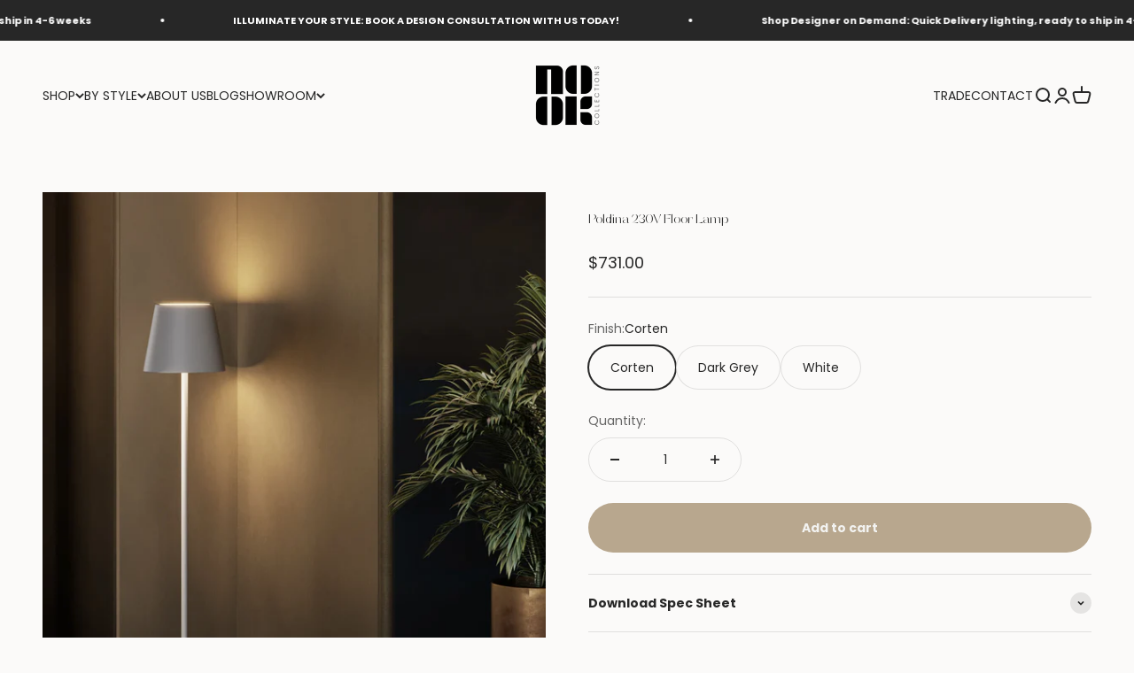

--- FILE ---
content_type: text/html; charset=utf-8
request_url: https://nookcollections.com.au/products/poldina-230v-floor-lamp
body_size: 46728
content:
<!doctype html>

<html lang="en" dir="ltr">
  <head>
    <!--ssss-->
    <meta charset="utf-8">
    <meta name="viewport" content="width=device-width, initial-scale=1.0, height=device-height, minimum-scale=1.0, maximum-scale=1.0">
    <meta name="theme-color" content="#fbfaf9">


 

<link rel="canonical" href="https://nookcollections.com.au/products/poldina-230v-floor-lamp" />
    
    

<script async crossorigin fetchpriority="high" src="/cdn/shopifycloud/importmap-polyfill/es-modules-shim.2.4.0.js"></script>
<script>
  window.addEventListener('DOMContentLoaded', function () {
    const canonicals = document.querySelectorAll('link[rel="canonical"]');
    if (canonicals.length > 1) {
      canonicals[1].remove();
    }
  });
</script><link rel="shortcut icon" href="//nookcollections.com.au/cdn/shop/files/social_logo.png?v=1664279435&width=96">
      <link rel="apple-touch-icon" href="//nookcollections.com.au/cdn/shop/files/social_logo.png?v=1664279435&width=180"><link rel="preconnect" href="https://cdn.shopify.com">
    <link rel="preconnect" href="https://fonts.shopifycdn.com" crossorigin>
    <link rel="dns-prefetch" href="https://productreviews.shopifycdn.com"><link rel="preload" href="//nookcollections.com.au/cdn/fonts/poppins/poppins_n7.56758dcf284489feb014a026f3727f2f20a54626.woff2" as="font" type="font/woff2" crossorigin><link rel="preload" href="//nookcollections.com.au/cdn/fonts/poppins/poppins_n4.0ba78fa5af9b0e1a374041b3ceaadf0a43b41362.woff2" as="font" type="font/woff2" crossorigin><meta name="twitter:image:alt" content=""><script type="application/ld+json">{"@context":"http:\/\/schema.org\/","@id":"\/products\/poldina-230v-floor-lamp#product","@type":"ProductGroup","brand":{"@type":"Brand","name":"Nook Collections"},"category":"Lamps","description":"The Poldina 230V Floor Lamp is a beautifully understated floor lamp with a classic tapered shade that gently diffuses light downward. It has the same elegant form as the infamous Poldina table lamp, but is 1.5 meters tall. The seamless design has no visible components, making it a stunning addition to any home.\n\nElegant form and seamless design\nClassic tapered shade for gentle light diffusion\nHard-wired 230V model\nPart of the extensive Poldina range\n\n","hasVariant":[{"@id":"\/products\/poldina-230v-floor-lamp?variant=44196514693373#variant","@type":"Product","image":"https:\/\/nookcollections.com.au\/cdn\/shop\/files\/nook-collections-poldina-floor-lamp-230-001.webp?v=1700605100\u0026width=1920","name":"Poldina 230V Floor Lamp - Corten","offers":{"@id":"\/products\/poldina-230v-floor-lamp?variant=44196514693373#offer","@type":"Offer","availability":"http:\/\/schema.org\/InStock","price":"731.00","priceCurrency":"AUD","url":"https:\/\/nookcollections.com.au\/products\/poldina-230v-floor-lamp?variant=44196514693373"},"sku":"LC.ZAF.LL0360R3"},{"@id":"\/products\/poldina-230v-floor-lamp?variant=44196514726141#variant","@type":"Product","image":"https:\/\/nookcollections.com.au\/cdn\/shop\/files\/nook-collections-poldina-floor-lamp-230-001.webp?v=1700605100\u0026width=1920","name":"Poldina 230V Floor Lamp - Dark Grey","offers":{"@id":"\/products\/poldina-230v-floor-lamp?variant=44196514726141#offer","@type":"Offer","availability":"http:\/\/schema.org\/InStock","price":"731.00","priceCurrency":"AUD","url":"https:\/\/nookcollections.com.au\/products\/poldina-230v-floor-lamp?variant=44196514726141"},"sku":"LC.ZAF.LL0360N3"},{"@id":"\/products\/poldina-230v-floor-lamp?variant=44196514758909#variant","@type":"Product","image":"https:\/\/nookcollections.com.au\/cdn\/shop\/files\/nook-collections-poldina-floor-lamp-230-001.webp?v=1700605100\u0026width=1920","name":"Poldina 230V Floor Lamp - White","offers":{"@id":"\/products\/poldina-230v-floor-lamp?variant=44196514758909#offer","@type":"Offer","availability":"http:\/\/schema.org\/InStock","price":"731.00","priceCurrency":"AUD","url":"https:\/\/nookcollections.com.au\/products\/poldina-230v-floor-lamp?variant=44196514758909"},"sku":"LC.ZAF.LL0360B3"}],"name":"Poldina 230V Floor Lamp","productGroupID":"8183840997629","url":"https:\/\/nookcollections.com.au\/products\/poldina-230v-floor-lamp"}</script><script type="application/ld+json">
  {
    "@context": "https://schema.org",
    "@type": "BreadcrumbList",
    "itemListElement": [{
        "@type": "ListItem",
        "position": 1,
        "name": "Home",
        "item": "https://nookcollections.com.au"
      },{
            "@type": "ListItem",
            "position": 2,
            "name": "Poldina 230V Floor Lamp",
            "item": "https://nookcollections.com.au/products/poldina-230v-floor-lamp"
          }]
  }
</script><style>/* Typography (heading) */
  @font-face {
  font-family: Poppins;
  font-weight: 700;
  font-style: normal;
  font-display: fallback;
  src: url("//nookcollections.com.au/cdn/fonts/poppins/poppins_n7.56758dcf284489feb014a026f3727f2f20a54626.woff2") format("woff2"),
       url("//nookcollections.com.au/cdn/fonts/poppins/poppins_n7.f34f55d9b3d3205d2cd6f64955ff4b36f0cfd8da.woff") format("woff");
}

@font-face {
  font-family: Poppins;
  font-weight: 700;
  font-style: italic;
  font-display: fallback;
  src: url("//nookcollections.com.au/cdn/fonts/poppins/poppins_i7.42fd71da11e9d101e1e6c7932199f925f9eea42d.woff2") format("woff2"),
       url("//nookcollections.com.au/cdn/fonts/poppins/poppins_i7.ec8499dbd7616004e21155106d13837fff4cf556.woff") format("woff");
}

/* Typography (body) */
  @font-face {
  font-family: Poppins;
  font-weight: 400;
  font-style: normal;
  font-display: fallback;
  src: url("//nookcollections.com.au/cdn/fonts/poppins/poppins_n4.0ba78fa5af9b0e1a374041b3ceaadf0a43b41362.woff2") format("woff2"),
       url("//nookcollections.com.au/cdn/fonts/poppins/poppins_n4.214741a72ff2596839fc9760ee7a770386cf16ca.woff") format("woff");
}

@font-face {
  font-family: Poppins;
  font-weight: 400;
  font-style: italic;
  font-display: fallback;
  src: url("//nookcollections.com.au/cdn/fonts/poppins/poppins_i4.846ad1e22474f856bd6b81ba4585a60799a9f5d2.woff2") format("woff2"),
       url("//nookcollections.com.au/cdn/fonts/poppins/poppins_i4.56b43284e8b52fc64c1fd271f289a39e8477e9ec.woff") format("woff");
}

@font-face {
  font-family: Poppins;
  font-weight: 700;
  font-style: normal;
  font-display: fallback;
  src: url("//nookcollections.com.au/cdn/fonts/poppins/poppins_n7.56758dcf284489feb014a026f3727f2f20a54626.woff2") format("woff2"),
       url("//nookcollections.com.au/cdn/fonts/poppins/poppins_n7.f34f55d9b3d3205d2cd6f64955ff4b36f0cfd8da.woff") format("woff");
}

@font-face {
  font-family: Poppins;
  font-weight: 700;
  font-style: italic;
  font-display: fallback;
  src: url("//nookcollections.com.au/cdn/fonts/poppins/poppins_i7.42fd71da11e9d101e1e6c7932199f925f9eea42d.woff2") format("woff2"),
       url("//nookcollections.com.au/cdn/fonts/poppins/poppins_i7.ec8499dbd7616004e21155106d13837fff4cf556.woff") format("woff");
}

:root {
    /**
     * ---------------------------------------------------------------------
     * SPACING VARIABLES
     *
     * We are using a spacing inspired from frameworks like Tailwind CSS.
     * ---------------------------------------------------------------------
     */
    --spacing-0-5: 0.125rem; /* 2px */
    --spacing-1: 0.25rem; /* 4px */
    --spacing-1-5: 0.375rem; /* 6px */
    --spacing-2: 0.5rem; /* 8px */
    --spacing-2-5: 0.625rem; /* 10px */
    --spacing-3: 0.75rem; /* 12px */
    --spacing-3-5: 0.875rem; /* 14px */
    --spacing-4: 1rem; /* 16px */
    --spacing-4-5: 1.125rem; /* 18px */
    --spacing-5: 1.25rem; /* 20px */
    --spacing-5-5: 1.375rem; /* 22px */
    --spacing-6: 1.5rem; /* 24px */
    --spacing-6-5: 1.625rem; /* 26px */
    --spacing-7: 1.75rem; /* 28px */
    --spacing-7-5: 1.875rem; /* 30px */
    --spacing-8: 2rem; /* 32px */
    --spacing-8-5: 2.125rem; /* 34px */
    --spacing-9: 2.25rem; /* 36px */
    --spacing-9-5: 2.375rem; /* 38px */
    --spacing-10: 2.5rem; /* 40px */
    --spacing-11: 2.75rem; /* 44px */
    --spacing-12: 3rem; /* 48px */
    --spacing-14: 3.5rem; /* 56px */
    --spacing-16: 4rem; /* 64px */
    --spacing-18: 4.5rem; /* 72px */
    --spacing-20: 5rem; /* 80px */
    --spacing-24: 6rem; /* 96px */
    --spacing-28: 7rem; /* 112px */
    --spacing-32: 8rem; /* 128px */
    --spacing-36: 9rem; /* 144px */
    --spacing-40: 10rem; /* 160px */
    --spacing-44: 11rem; /* 176px */
    --spacing-48: 12rem; /* 192px */
    --spacing-52: 13rem; /* 208px */
    --spacing-56: 14rem; /* 224px */
    --spacing-60: 15rem; /* 240px */
    --spacing-64: 16rem; /* 256px */
    --spacing-72: 18rem; /* 288px */
    --spacing-80: 20rem; /* 320px */
    --spacing-96: 24rem; /* 384px */

    /* Container */
    --container-max-width: 1600px;
    --container-narrow-max-width: 1350px;
    --container-gutter: var(--spacing-5);
    --section-outer-spacing-block: var(--spacing-8);
    --section-inner-max-spacing-block: var(--spacing-8);
    --section-inner-spacing-inline: var(--container-gutter);
    --section-stack-spacing-block: var(--spacing-8);

    /* Grid gutter */
    --grid-gutter: var(--spacing-5);

    /* Product list settings */
    --product-list-row-gap: var(--spacing-8);
    --product-list-column-gap: var(--grid-gutter);

    /* Form settings */
    --input-gap: var(--spacing-2);
    --input-height: 2.625rem;
    --input-padding-inline: var(--spacing-4);

    /* Other sizes */
    --sticky-area-height: calc(var(--sticky-announcement-bar-enabled, 0) * var(--announcement-bar-height, 0px) + var(--sticky-header-enabled, 0) * var(--header-height, 0px));

    /* RTL support */
    --transform-logical-flip: 1;
    --transform-origin-start: left;
    --transform-origin-end: right;

    /**
     * ---------------------------------------------------------------------
     * TYPOGRAPHY
     * ---------------------------------------------------------------------
     */

    /* Font properties */
    --heading-font-family: Poppins, sans-serif;
    --heading-font-weight: 700;
    --heading-font-style: normal;
    --heading-text-transform: normal;
    --heading-letter-spacing: -0.01em;
    --text-font-family: Poppins, sans-serif;
    --text-font-weight: 400;
    --text-font-style: normal;
    --text-letter-spacing: 0.0em;

    /* Font sizes */
    --text-h0: 3rem;
    --text-h1: 2.5rem;
    --text-h2: 2rem;
    --text-h3: 1.5rem;
    --text-h4: 1.375rem;
    --text-h5: 1.125rem;
    --text-h6: 1rem;
    --text-xs: 0.75rem;
    --text-sm: 0.8125rem;
    --text-base: 0.9375rem;
    --text-lg: 1.1875rem;

    /**
     * ---------------------------------------------------------------------
     * COLORS
     * ---------------------------------------------------------------------
     */

    /* Color settings */--accent: 184 167 142;
    --text-primary: 39 39 39;
    --background-primary: 251 250 249;
    --dialog-background: 251 250 249;
    --border-color: var(--text-color, var(--text-primary)) / 0.12;

    /* Button colors */
    --button-background-primary: 184 167 142;
    --button-text-primary: 242 242 240;
    --button-background-secondary: 39 39 39;
    --button-text-secondary: 242 242 240;

    /* Status colors */
    --success-background: 238 241 235;
    --success-text: 112 138 92;
    --warning-background: 252 240 227;
    --warning-text: 227 126 22;
    --error-background: 245 229 229;
    --error-text: 170 40 38;

    /* Product colors */
    --on-sale-text: 85 51 51;
    --on-sale-badge-background: 85 51 51;
    --on-sale-badge-text: 255 255 255;
    --sold-out-badge-background: 184 167 142;
    --sold-out-badge-text: 0 0 0;
    --primary-badge-background: 39 39 39;
    --primary-badge-text: 255 255 255;
    --star-color: 255 183 74;
    --product-card-background: 251 250 249;
    --product-card-text: 39 39 39;

    /* Header colors */
    --header-background: 251 250 249;
    --header-text: 39 39 39;

    /* Footer colors */
    --footer-background: 251 250 249;
    --footer-text: 39 39 39;

    /* Rounded variables (used for border radius) */
    --rounded-xs: 0.0rem;
    --rounded-sm: 0.0rem;
    --rounded: 0.0rem;
    --rounded-lg: 0.0rem;
    --rounded-full: 9999px;

    --rounded-button: 3.75rem;
    --rounded-input: 0.5rem;

    /* Box shadow */
    --shadow-sm: 0 2px 8px rgb(var(--text-primary) / 0.1);
    --shadow: 0 5px 15px rgb(var(--text-primary) / 0.1);
    --shadow-md: 0 5px 30px rgb(var(--text-primary) / 0.1);
    --shadow-block: 0px 18px 50px rgb(var(--text-primary) / 0.1);

    /**
     * ---------------------------------------------------------------------
     * OTHER
     * ---------------------------------------------------------------------
     */

    --stagger-products-reveal-opacity: 0;
    --cursor-close-svg-url: url(//nookcollections.com.au/cdn/shop/t/21/assets/cursor-close.svg?v=147174565022153725511725929877);
    --cursor-zoom-in-svg-url: url(//nookcollections.com.au/cdn/shop/t/21/assets/cursor-zoom-in.svg?v=154953035094101115921725929877);
    --cursor-zoom-out-svg-url: url(//nookcollections.com.au/cdn/shop/t/21/assets/cursor-zoom-out.svg?v=16155520337305705181725929877);
    --checkmark-svg-url: url(//nookcollections.com.au/cdn/shop/t/21/assets/checkmark.svg?v=85535498184152184721725929877);
  }

  [dir="rtl"]:root {
    /* RTL support */
    --transform-logical-flip: -1;
    --transform-origin-start: right;
    --transform-origin-end: left;
  }

  @media screen and (min-width: 700px) {
    :root {
      /* Typography (font size) */
      --text-h0: 4rem;
      --text-h1: 3rem;
      --text-h2: 2.5rem;
      --text-h3: 2rem;
      --text-h4: 1.625rem;
      --text-h5: 1.25rem;
      --text-h6: 1.125rem;

      --text-xs: 0.6875rem;
      --text-sm: 0.75rem;
      --text-base: 0.875rem;
      --text-lg: 1.125rem;

      /* Spacing */
      --container-gutter: 2rem;
      --section-outer-spacing-block: var(--spacing-12);
      --section-inner-max-spacing-block: var(--spacing-10);
      --section-inner-spacing-inline: var(--spacing-12);
      --section-stack-spacing-block: var(--spacing-10);

      /* Grid gutter */
      --grid-gutter: var(--spacing-6);

      /* Product list settings */
      --product-list-row-gap: var(--spacing-12);

      /* Form settings */
      --input-gap: 1rem;
      --input-height: 3.125rem;
      --input-padding-inline: var(--spacing-5);
    }
  }

  @media screen and (min-width: 1000px) {
    :root {
      /* Spacing settings */
      --container-gutter: var(--spacing-12);
      --section-outer-spacing-block: var(--spacing-14);
      --section-inner-max-spacing-block: var(--spacing-12);
      --section-inner-spacing-inline: var(--spacing-16);
      --section-stack-spacing-block: var(--spacing-10);
    }
  }

  @media screen and (min-width: 1150px) {
    :root {
      /* Spacing settings */
      --container-gutter: var(--spacing-12);
      --section-outer-spacing-block: var(--spacing-14);
      --section-inner-max-spacing-block: var(--spacing-12);
      --section-inner-spacing-inline: var(--spacing-16);
      --section-stack-spacing-block: var(--spacing-12);
    }
  }

  @media screen and (min-width: 1400px) {
    :root {
      /* Typography (font size) */
      --text-h0: 5rem;
      --text-h1: 3.75rem;
      --text-h2: 3rem;
      --text-h3: 2.25rem;
      --text-h4: 2rem;
      --text-h5: 1.5rem;
      --text-h6: 1.25rem;

      --section-outer-spacing-block: var(--spacing-16);
      --section-inner-max-spacing-block: var(--spacing-14);
      --section-inner-spacing-inline: var(--spacing-18);
    }
  }

  @media screen and (min-width: 1600px) {
    :root {
      --section-outer-spacing-block: var(--spacing-16);
      --section-inner-max-spacing-block: var(--spacing-16);
      --section-inner-spacing-inline: var(--spacing-20);
    }
  }

  /**
   * ---------------------------------------------------------------------
   * LIQUID DEPENDANT CSS
   *
   * Our main CSS is Liquid free, but some very specific features depend on
   * theme settings, so we have them here
   * ---------------------------------------------------------------------
   */@media screen and (pointer: fine) {
        /* The !important are for the Shopify Payment button to ensure we override the default from Shopify styles */
        .button:not([disabled]):not(.button--outline):hover, .btn:not([disabled]):hover, .shopify-payment-button__button--unbranded:not([disabled]):hover {
          background-color: transparent !important;
          color: rgb(var(--button-outline-color) / var(--button-background-opacity, 1)) !important;
          box-shadow: inset 0 0 0 2px currentColor !important;
        }

        .button--outline:not([disabled]):hover {
          background: rgb(var(--button-background));
          color: rgb(var(--button-text-color));
          box-shadow: inset 0 0 0 2px rgb(var(--button-background));
        }
      }</style><script>
  // This allows to expose several variables to the global scope, to be used in scripts
  window.themeVariables = {
    settings: {
      showPageTransition: false,
      staggerProductsApparition: true,
      reduceDrawerAnimation: true,
      reduceMenuAnimation: true,
      headingApparition: "split_rotation",
      pageType: "product",
      moneyFormat: "${{amount}}",
      moneyWithCurrencyFormat: "${{amount}} AUD",
      currencyCodeEnabled: false,
      cartType: "drawer",
      showDiscount: true,
      discountMode: "percentage",
      pageBackground: "#fbfaf9",
      textColor: "#272727"
    },

    strings: {
      accessibilityClose: "Close",
      accessibilityNext: "Next",
      accessibilityPrevious: "Previous",
      closeGallery: "Close gallery",
      zoomGallery: "Zoom",
      errorGallery: "Image cannot be loaded",
      searchNoResults: "No results could be found.",
      addOrderNote: "Add order note",
      editOrderNote: "Edit order note",
      shippingEstimatorNoResults: "Sorry, we do not ship to your address.",
      shippingEstimatorOneResult: "There is one shipping rate for your address:",
      shippingEstimatorMultipleResults: "There are several shipping rates for your address:",
      shippingEstimatorError: "One or more error occurred while retrieving shipping rates:"
    },

    breakpoints: {
      'sm': 'screen and (min-width: 700px)',
      'md': 'screen and (min-width: 1000px)',
      'lg': 'screen and (min-width: 1150px)',
      'xl': 'screen and (min-width: 1400px)',

      'sm-max': 'screen and (max-width: 699px)',
      'md-max': 'screen and (max-width: 999px)',
      'lg-max': 'screen and (max-width: 1149px)',
      'xl-max': 'screen and (max-width: 1399px)'
    }
  };// For detecting native share
  document.documentElement.classList.add(`native-share--${navigator.share ? 'enabled' : 'disabled'}`);// We save the product ID in local storage to be eventually used for recently viewed section
    try {
      const recentlyViewedProducts = new Set(JSON.parse(localStorage.getItem('theme:recently-viewed-products') || '[]'));

      recentlyViewedProducts.delete(8183840997629); // Delete first to re-move the product
      recentlyViewedProducts.add(8183840997629);

      localStorage.setItem('theme:recently-viewed-products', JSON.stringify(Array.from(recentlyViewedProducts.values()).reverse()));
    } catch (e) {
      // Safari in private mode does not allow setting item, we silently fail
    }</script><script src="https://ajax.googleapis.com/ajax/libs/jquery/3.5.1/jquery.min.js"></script>

    <script>
      if (!(HTMLScriptElement.supports && HTMLScriptElement.supports('importmap'))) {
        const importMapPolyfill = document.createElement('script');
        importMapPolyfill.async = true;
        importMapPolyfill.src = "//nookcollections.com.au/cdn/shop/t/21/assets/es-module-shims.min.js?v=140375185335194536761725929854";

        document.head.appendChild(importMapPolyfill);
      }
    </script>

    <script type="importmap">{
        "imports": {
          "vendor": "//nookcollections.com.au/cdn/shop/t/21/assets/vendor.min.js?v=162910149792179071561725929855",
          "theme": "//nookcollections.com.au/cdn/shop/t/21/assets/theme.js?v=116985003629331005861727786665",
          "photoswipe": "//nookcollections.com.au/cdn/shop/t/21/assets/photoswipe.min.js?v=13374349288281597431725929855"
        }
      }
    </script>

    <script type="module" src="//nookcollections.com.au/cdn/shop/t/21/assets/vendor.min.js?v=162910149792179071561725929855"></script>
    <script type="module" src="//nookcollections.com.au/cdn/shop/t/21/assets/theme.js?v=116985003629331005861727786665"></script>

    <script>window.performance && window.performance.mark && window.performance.mark('shopify.content_for_header.start');</script><meta name="facebook-domain-verification" content="8imqv5miwtk6yudub6kk6ww5c6y9mm">
<meta id="shopify-digital-wallet" name="shopify-digital-wallet" content="/66302771453/digital_wallets/dialog">
<meta name="shopify-checkout-api-token" content="9dbc2c1a7d10c9e1d54300a306eb3d3b">
<meta id="in-context-paypal-metadata" data-shop-id="66302771453" data-venmo-supported="false" data-environment="production" data-locale="en_US" data-paypal-v4="true" data-currency="AUD">
<link rel="alternate" type="application/json+oembed" href="https://nookcollections.com.au/products/poldina-230v-floor-lamp.oembed">
<script async="async" src="/checkouts/internal/preloads.js?locale=en-AU"></script>
<link rel="preconnect" href="https://shop.app" crossorigin="anonymous">
<script async="async" src="https://shop.app/checkouts/internal/preloads.js?locale=en-AU&shop_id=66302771453" crossorigin="anonymous"></script>
<script id="apple-pay-shop-capabilities" type="application/json">{"shopId":66302771453,"countryCode":"AU","currencyCode":"AUD","merchantCapabilities":["supports3DS"],"merchantId":"gid:\/\/shopify\/Shop\/66302771453","merchantName":"Nook Collections","requiredBillingContactFields":["postalAddress","email","phone"],"requiredShippingContactFields":["postalAddress","email","phone"],"shippingType":"shipping","supportedNetworks":["visa","masterCard","amex","jcb"],"total":{"type":"pending","label":"Nook Collections","amount":"1.00"},"shopifyPaymentsEnabled":true,"supportsSubscriptions":true}</script>
<script id="shopify-features" type="application/json">{"accessToken":"9dbc2c1a7d10c9e1d54300a306eb3d3b","betas":["rich-media-storefront-analytics"],"domain":"nookcollections.com.au","predictiveSearch":true,"shopId":66302771453,"locale":"en"}</script>
<script>var Shopify = Shopify || {};
Shopify.shop = "nook-collections-9360.myshopify.com";
Shopify.locale = "en";
Shopify.currency = {"active":"AUD","rate":"1.0"};
Shopify.country = "AU";
Shopify.theme = {"name":"Nook Collections | 6.2.0 | 10.09.24","id":145210048765,"schema_name":"Impact","schema_version":"6.2.0","theme_store_id":1190,"role":"main"};
Shopify.theme.handle = "null";
Shopify.theme.style = {"id":null,"handle":null};
Shopify.cdnHost = "nookcollections.com.au/cdn";
Shopify.routes = Shopify.routes || {};
Shopify.routes.root = "/";</script>
<script type="module">!function(o){(o.Shopify=o.Shopify||{}).modules=!0}(window);</script>
<script>!function(o){function n(){var o=[];function n(){o.push(Array.prototype.slice.apply(arguments))}return n.q=o,n}var t=o.Shopify=o.Shopify||{};t.loadFeatures=n(),t.autoloadFeatures=n()}(window);</script>
<script>
  window.ShopifyPay = window.ShopifyPay || {};
  window.ShopifyPay.apiHost = "shop.app\/pay";
  window.ShopifyPay.redirectState = null;
</script>
<script id="shop-js-analytics" type="application/json">{"pageType":"product"}</script>
<script defer="defer" async type="module" src="//nookcollections.com.au/cdn/shopifycloud/shop-js/modules/v2/client.init-shop-cart-sync_C5BV16lS.en.esm.js"></script>
<script defer="defer" async type="module" src="//nookcollections.com.au/cdn/shopifycloud/shop-js/modules/v2/chunk.common_CygWptCX.esm.js"></script>
<script type="module">
  await import("//nookcollections.com.au/cdn/shopifycloud/shop-js/modules/v2/client.init-shop-cart-sync_C5BV16lS.en.esm.js");
await import("//nookcollections.com.au/cdn/shopifycloud/shop-js/modules/v2/chunk.common_CygWptCX.esm.js");

  window.Shopify.SignInWithShop?.initShopCartSync?.({"fedCMEnabled":true,"windoidEnabled":true});

</script>
<script>
  window.Shopify = window.Shopify || {};
  if (!window.Shopify.featureAssets) window.Shopify.featureAssets = {};
  window.Shopify.featureAssets['shop-js'] = {"shop-cart-sync":["modules/v2/client.shop-cart-sync_ZFArdW7E.en.esm.js","modules/v2/chunk.common_CygWptCX.esm.js"],"init-fed-cm":["modules/v2/client.init-fed-cm_CmiC4vf6.en.esm.js","modules/v2/chunk.common_CygWptCX.esm.js"],"shop-button":["modules/v2/client.shop-button_tlx5R9nI.en.esm.js","modules/v2/chunk.common_CygWptCX.esm.js"],"shop-cash-offers":["modules/v2/client.shop-cash-offers_DOA2yAJr.en.esm.js","modules/v2/chunk.common_CygWptCX.esm.js","modules/v2/chunk.modal_D71HUcav.esm.js"],"init-windoid":["modules/v2/client.init-windoid_sURxWdc1.en.esm.js","modules/v2/chunk.common_CygWptCX.esm.js"],"shop-toast-manager":["modules/v2/client.shop-toast-manager_ClPi3nE9.en.esm.js","modules/v2/chunk.common_CygWptCX.esm.js"],"init-shop-email-lookup-coordinator":["modules/v2/client.init-shop-email-lookup-coordinator_B8hsDcYM.en.esm.js","modules/v2/chunk.common_CygWptCX.esm.js"],"init-shop-cart-sync":["modules/v2/client.init-shop-cart-sync_C5BV16lS.en.esm.js","modules/v2/chunk.common_CygWptCX.esm.js"],"avatar":["modules/v2/client.avatar_BTnouDA3.en.esm.js"],"pay-button":["modules/v2/client.pay-button_FdsNuTd3.en.esm.js","modules/v2/chunk.common_CygWptCX.esm.js"],"init-customer-accounts":["modules/v2/client.init-customer-accounts_DxDtT_ad.en.esm.js","modules/v2/client.shop-login-button_C5VAVYt1.en.esm.js","modules/v2/chunk.common_CygWptCX.esm.js","modules/v2/chunk.modal_D71HUcav.esm.js"],"init-shop-for-new-customer-accounts":["modules/v2/client.init-shop-for-new-customer-accounts_ChsxoAhi.en.esm.js","modules/v2/client.shop-login-button_C5VAVYt1.en.esm.js","modules/v2/chunk.common_CygWptCX.esm.js","modules/v2/chunk.modal_D71HUcav.esm.js"],"shop-login-button":["modules/v2/client.shop-login-button_C5VAVYt1.en.esm.js","modules/v2/chunk.common_CygWptCX.esm.js","modules/v2/chunk.modal_D71HUcav.esm.js"],"init-customer-accounts-sign-up":["modules/v2/client.init-customer-accounts-sign-up_CPSyQ0Tj.en.esm.js","modules/v2/client.shop-login-button_C5VAVYt1.en.esm.js","modules/v2/chunk.common_CygWptCX.esm.js","modules/v2/chunk.modal_D71HUcav.esm.js"],"shop-follow-button":["modules/v2/client.shop-follow-button_Cva4Ekp9.en.esm.js","modules/v2/chunk.common_CygWptCX.esm.js","modules/v2/chunk.modal_D71HUcav.esm.js"],"checkout-modal":["modules/v2/client.checkout-modal_BPM8l0SH.en.esm.js","modules/v2/chunk.common_CygWptCX.esm.js","modules/v2/chunk.modal_D71HUcav.esm.js"],"lead-capture":["modules/v2/client.lead-capture_Bi8yE_yS.en.esm.js","modules/v2/chunk.common_CygWptCX.esm.js","modules/v2/chunk.modal_D71HUcav.esm.js"],"shop-login":["modules/v2/client.shop-login_D6lNrXab.en.esm.js","modules/v2/chunk.common_CygWptCX.esm.js","modules/v2/chunk.modal_D71HUcav.esm.js"],"payment-terms":["modules/v2/client.payment-terms_CZxnsJam.en.esm.js","modules/v2/chunk.common_CygWptCX.esm.js","modules/v2/chunk.modal_D71HUcav.esm.js"]};
</script>
<script>(function() {
  var isLoaded = false;
  function asyncLoad() {
    if (isLoaded) return;
    isLoaded = true;
    var urls = ["https:\/\/cdn.nfcube.com\/instafeed-649c0e8b1d95c786a59edc142009a860.js?shop=nook-collections-9360.myshopify.com","https:\/\/api-na1.hubapi.com\/scriptloader\/v1\/46989456.js?shop=nook-collections-9360.myshopify.com"];
    for (var i = 0; i < urls.length; i++) {
      var s = document.createElement('script');
      s.type = 'text/javascript';
      s.async = true;
      s.src = urls[i];
      var x = document.getElementsByTagName('script')[0];
      x.parentNode.insertBefore(s, x);
    }
  };
  if(window.attachEvent) {
    window.attachEvent('onload', asyncLoad);
  } else {
    window.addEventListener('load', asyncLoad, false);
  }
})();</script>
<script id="__st">var __st={"a":66302771453,"offset":39600,"reqid":"789b8fb4-2e85-4eb5-8fd1-59e825b49dc3-1768840099","pageurl":"nookcollections.com.au\/products\/poldina-230v-floor-lamp","u":"1f06a824cdb8","p":"product","rtyp":"product","rid":8183840997629};</script>
<script>window.ShopifyPaypalV4VisibilityTracking = true;</script>
<script id="captcha-bootstrap">!function(){'use strict';const t='contact',e='account',n='new_comment',o=[[t,t],['blogs',n],['comments',n],[t,'customer']],c=[[e,'customer_login'],[e,'guest_login'],[e,'recover_customer_password'],[e,'create_customer']],r=t=>t.map((([t,e])=>`form[action*='/${t}']:not([data-nocaptcha='true']) input[name='form_type'][value='${e}']`)).join(','),a=t=>()=>t?[...document.querySelectorAll(t)].map((t=>t.form)):[];function s(){const t=[...o],e=r(t);return a(e)}const i='password',u='form_key',d=['recaptcha-v3-token','g-recaptcha-response','h-captcha-response',i],f=()=>{try{return window.sessionStorage}catch{return}},m='__shopify_v',_=t=>t.elements[u];function p(t,e,n=!1){try{const o=window.sessionStorage,c=JSON.parse(o.getItem(e)),{data:r}=function(t){const{data:e,action:n}=t;return t[m]||n?{data:e,action:n}:{data:t,action:n}}(c);for(const[e,n]of Object.entries(r))t.elements[e]&&(t.elements[e].value=n);n&&o.removeItem(e)}catch(o){console.error('form repopulation failed',{error:o})}}const l='form_type',E='cptcha';function T(t){t.dataset[E]=!0}const w=window,h=w.document,L='Shopify',v='ce_forms',y='captcha';let A=!1;((t,e)=>{const n=(g='f06e6c50-85a8-45c8-87d0-21a2b65856fe',I='https://cdn.shopify.com/shopifycloud/storefront-forms-hcaptcha/ce_storefront_forms_captcha_hcaptcha.v1.5.2.iife.js',D={infoText:'Protected by hCaptcha',privacyText:'Privacy',termsText:'Terms'},(t,e,n)=>{const o=w[L][v],c=o.bindForm;if(c)return c(t,g,e,D).then(n);var r;o.q.push([[t,g,e,D],n]),r=I,A||(h.body.append(Object.assign(h.createElement('script'),{id:'captcha-provider',async:!0,src:r})),A=!0)});var g,I,D;w[L]=w[L]||{},w[L][v]=w[L][v]||{},w[L][v].q=[],w[L][y]=w[L][y]||{},w[L][y].protect=function(t,e){n(t,void 0,e),T(t)},Object.freeze(w[L][y]),function(t,e,n,w,h,L){const[v,y,A,g]=function(t,e,n){const i=e?o:[],u=t?c:[],d=[...i,...u],f=r(d),m=r(i),_=r(d.filter((([t,e])=>n.includes(e))));return[a(f),a(m),a(_),s()]}(w,h,L),I=t=>{const e=t.target;return e instanceof HTMLFormElement?e:e&&e.form},D=t=>v().includes(t);t.addEventListener('submit',(t=>{const e=I(t);if(!e)return;const n=D(e)&&!e.dataset.hcaptchaBound&&!e.dataset.recaptchaBound,o=_(e),c=g().includes(e)&&(!o||!o.value);(n||c)&&t.preventDefault(),c&&!n&&(function(t){try{if(!f())return;!function(t){const e=f();if(!e)return;const n=_(t);if(!n)return;const o=n.value;o&&e.removeItem(o)}(t);const e=Array.from(Array(32),(()=>Math.random().toString(36)[2])).join('');!function(t,e){_(t)||t.append(Object.assign(document.createElement('input'),{type:'hidden',name:u})),t.elements[u].value=e}(t,e),function(t,e){const n=f();if(!n)return;const o=[...t.querySelectorAll(`input[type='${i}']`)].map((({name:t})=>t)),c=[...d,...o],r={};for(const[a,s]of new FormData(t).entries())c.includes(a)||(r[a]=s);n.setItem(e,JSON.stringify({[m]:1,action:t.action,data:r}))}(t,e)}catch(e){console.error('failed to persist form',e)}}(e),e.submit())}));const S=(t,e)=>{t&&!t.dataset[E]&&(n(t,e.some((e=>e===t))),T(t))};for(const o of['focusin','change'])t.addEventListener(o,(t=>{const e=I(t);D(e)&&S(e,y())}));const B=e.get('form_key'),M=e.get(l),P=B&&M;t.addEventListener('DOMContentLoaded',(()=>{const t=y();if(P)for(const e of t)e.elements[l].value===M&&p(e,B);[...new Set([...A(),...v().filter((t=>'true'===t.dataset.shopifyCaptcha))])].forEach((e=>S(e,t)))}))}(h,new URLSearchParams(w.location.search),n,t,e,['guest_login'])})(!0,!0)}();</script>
<script integrity="sha256-4kQ18oKyAcykRKYeNunJcIwy7WH5gtpwJnB7kiuLZ1E=" data-source-attribution="shopify.loadfeatures" defer="defer" src="//nookcollections.com.au/cdn/shopifycloud/storefront/assets/storefront/load_feature-a0a9edcb.js" crossorigin="anonymous"></script>
<script crossorigin="anonymous" defer="defer" src="//nookcollections.com.au/cdn/shopifycloud/storefront/assets/shopify_pay/storefront-65b4c6d7.js?v=20250812"></script>
<script data-source-attribution="shopify.dynamic_checkout.dynamic.init">var Shopify=Shopify||{};Shopify.PaymentButton=Shopify.PaymentButton||{isStorefrontPortableWallets:!0,init:function(){window.Shopify.PaymentButton.init=function(){};var t=document.createElement("script");t.src="https://nookcollections.com.au/cdn/shopifycloud/portable-wallets/latest/portable-wallets.en.js",t.type="module",document.head.appendChild(t)}};
</script>
<script data-source-attribution="shopify.dynamic_checkout.buyer_consent">
  function portableWalletsHideBuyerConsent(e){var t=document.getElementById("shopify-buyer-consent"),n=document.getElementById("shopify-subscription-policy-button");t&&n&&(t.classList.add("hidden"),t.setAttribute("aria-hidden","true"),n.removeEventListener("click",e))}function portableWalletsShowBuyerConsent(e){var t=document.getElementById("shopify-buyer-consent"),n=document.getElementById("shopify-subscription-policy-button");t&&n&&(t.classList.remove("hidden"),t.removeAttribute("aria-hidden"),n.addEventListener("click",e))}window.Shopify?.PaymentButton&&(window.Shopify.PaymentButton.hideBuyerConsent=portableWalletsHideBuyerConsent,window.Shopify.PaymentButton.showBuyerConsent=portableWalletsShowBuyerConsent);
</script>
<script data-source-attribution="shopify.dynamic_checkout.cart.bootstrap">document.addEventListener("DOMContentLoaded",(function(){function t(){return document.querySelector("shopify-accelerated-checkout-cart, shopify-accelerated-checkout")}if(t())Shopify.PaymentButton.init();else{new MutationObserver((function(e,n){t()&&(Shopify.PaymentButton.init(),n.disconnect())})).observe(document.body,{childList:!0,subtree:!0})}}));
</script>
<link id="shopify-accelerated-checkout-styles" rel="stylesheet" media="screen" href="https://nookcollections.com.au/cdn/shopifycloud/portable-wallets/latest/accelerated-checkout-backwards-compat.css" crossorigin="anonymous">
<style id="shopify-accelerated-checkout-cart">
        #shopify-buyer-consent {
  margin-top: 1em;
  display: inline-block;
  width: 100%;
}

#shopify-buyer-consent.hidden {
  display: none;
}

#shopify-subscription-policy-button {
  background: none;
  border: none;
  padding: 0;
  text-decoration: underline;
  font-size: inherit;
  cursor: pointer;
}

#shopify-subscription-policy-button::before {
  box-shadow: none;
}

      </style>

<script>window.performance && window.performance.mark && window.performance.mark('shopify.content_for_header.end');</script>
<link href="//nookcollections.com.au/cdn/shop/t/21/assets/theme.css?v=170113282463362187791764663280" rel="stylesheet" type="text/css" media="all" /><link href="//nookcollections.com.au/cdn/shop/t/21/assets/print.css?v=120817742506002554081729075409" rel="stylesheet" type="text/css" media="all" /><style>
      .ws-registration-form--wrapper input#wsaui-submit-btn {
      text-align: center;
      }
    </style>

  <!-- BEGIN app block: shopify://apps/yoast-seo/blocks/metatags/7c777011-bc88-4743-a24e-64336e1e5b46 -->
<!-- This site is optimized with Yoast SEO for Shopify -->
<title>Poldina 230V Floor Lamp | Nook Collections</title>
<meta name="description" content="Shop the Poldina 230V Floor Lamp by Zafferano Ailati Lights at Nook Collections today! The Poldina 230V Floor Lamp is a beautifully understated floor lamp with a classic tapered shade that gently diffuses light downward. It has the same elegant form as the infamous Poldina table lamp, but is 1.5 meters tall." />
<link rel="canonical" href="https://nookcollections.com.au/products/poldina-230v-floor-lamp" />
<meta name="robots" content="index, follow, max-image-preview:large, max-snippet:-1, max-video-preview:-1" />
<meta property="og:site_name" content="Nook Collections" />
<meta property="og:url" content="https://nookcollections.com.au/products/poldina-230v-floor-lamp" />
<meta property="og:locale" content="en_US" />
<meta property="og:type" content="product" />
<meta property="og:title" content="Poldina 230V Floor Lamp | Nook Collections" />
<meta property="og:description" content="Shop the Poldina 230V Floor Lamp by Zafferano Ailati Lights at Nook Collections today! The Poldina 230V Floor Lamp is a beautifully understated floor lamp with a classic tapered shade that gently diffuses light downward. It has the same elegant form as the infamous Poldina table lamp, but is 1.5 meters tall." />
<meta property="og:image" content="https://nookcollections.com.au/cdn/shop/files/nook-collections-poldina-floor-lamp-230-001.webp?v=1700605100" />
<meta property="og:image:height" content="2000" />
<meta property="og:image:width" content="1600" />
<meta property="og:availability" content="instock" />
<meta property="product:availability" content="instock" />
<meta property="product:condition" content="new" />
<meta property="product:price:amount" content="731.0" />
<meta property="product:price:currency" content="AUD" />
<meta property="product:retailer_item_id" content="LC.ZAF.LL0360R3" />
<meta name="twitter:card" content="summary_large_image" />
<script type="application/ld+json" id="yoast-schema-graph">
{
  "@context": "https://schema.org",
  "@graph": [
    {
      "@type": ["Organization","Brand"],
      "@id": "https://nookcollections.com.au/#/schema/organization/1",
      "url": "https://nookcollections.com.au",
      "name": "Nook Collections",
      "hasMerchantReturnPolicy": {
        "@type": "MerchantReturnPolicy",
        "merchantReturnLink": "https://nookcollections.com.au/policies/refund-policy"
      },
      "sameAs": ["https:\/\/www.instagram.com\/nook_collections\/","https:\/\/www.pinterest.com.au\/Nook_Collections\/","https:\/\/www.facebook.com\/NookCollections"]
    },
    {
      "@type": "WebSite",
      "@id": "https://nookcollections.com.au/#/schema/website/1",
      "url": "https://nookcollections.com.au",
      "name": "Nook Collections",
      "potentialAction": {
        "@type": "SearchAction",
        "target": "https://nookcollections.com.au/search?q={search_term_string}",
        "query-input": "required name=search_term_string"
      },
      "publisher": {
        "@id": "https://nookcollections.com.au/#/schema/organization/1"
      },
      "inLanguage": "en"
    },
    {
      "@type": "ItemPage",
      "@id": "https:\/\/nookcollections.com.au\/products\/poldina-230v-floor-lamp",
      "name": "Poldina 230V Floor Lamp | Nook Collections",
      "description": "Shop the Poldina 230V Floor Lamp by Zafferano Ailati Lights at Nook Collections today! The Poldina 230V Floor Lamp is a beautifully understated floor lamp with a classic tapered shade that gently diffuses light downward. It has the same elegant form as the infamous Poldina table lamp, but is 1.5 meters tall.",
      "datePublished": "2023-11-22T09:19:26+11:00",
      "breadcrumb": {
        "@id": "https:\/\/nookcollections.com.au\/products\/poldina-230v-floor-lamp\/#\/schema\/breadcrumb"
      },
      "primaryImageOfPage": {
        "@id": "https://nookcollections.com.au/#/schema/ImageObject/32454320488701"
      },
      "image": [{
        "@id": "https://nookcollections.com.au/#/schema/ImageObject/32454320488701"
      }],
      "isPartOf": {
        "@id": "https://nookcollections.com.au/#/schema/website/1"
      },
      "url": "https:\/\/nookcollections.com.au\/products\/poldina-230v-floor-lamp"
    },
    {
      "@type": "ImageObject",
      "@id": "https://nookcollections.com.au/#/schema/ImageObject/32454320488701",
      "width": 1600,
      "height": 2000,
      "url": "https:\/\/nookcollections.com.au\/cdn\/shop\/files\/nook-collections-poldina-floor-lamp-230-001.webp?v=1700605100",
      "contentUrl": "https:\/\/nookcollections.com.au\/cdn\/shop\/files\/nook-collections-poldina-floor-lamp-230-001.webp?v=1700605100"
    },
    {
      "@type": "ProductGroup",
      "@id": "https:\/\/nookcollections.com.au\/products\/poldina-230v-floor-lamp\/#\/schema\/Product",
      "brand": [{
        "@id": "https://nookcollections.com.au/#/schema/organization/1"
      }],
      "mainEntityOfPage": {
        "@id": "https:\/\/nookcollections.com.au\/products\/poldina-230v-floor-lamp"
      },
      "name": "Poldina 230V Floor Lamp",
      "description": "Shop the Poldina 230V Floor Lamp by Zafferano Ailati Lights at Nook Collections today! The Poldina 230V Floor Lamp is a beautifully understated floor lamp with a classic tapered shade that gently diffuses light downward. It has the same elegant form as the infamous Poldina table lamp, but is 1.5 meters tall.",
      "image": [{
        "@id": "https://nookcollections.com.au/#/schema/ImageObject/32454320488701"
      }],
      "productGroupID": "8183840997629",
      "hasVariant": [
        {
          "@type": "Product",
          "@id": "https://nookcollections.com.au/#/schema/Product/44196514758909",
          "name": "Poldina 230V Floor Lamp - White",
          "sku": "LC.ZAF.LL0360B3",
          "image": [{
            "@id": "https://nookcollections.com.au/#/schema/ImageObject/32454320488701"
          }],
          "offers": {
            "@type": "Offer",
            "@id": "https://nookcollections.com.au/#/schema/Offer/44196514758909",
            "availability": "https://schema.org/InStock",
            "category": "Home & Garden > Lighting > Lamps",
            "priceSpecification": {
              "@type": "UnitPriceSpecification",
              "valueAddedTaxIncluded": true,
              "price": 731.0,
              "priceCurrency": "AUD"
            },
            "seller": {
              "@id": "https://nookcollections.com.au/#/schema/organization/1"
            },
            "url": "https:\/\/nookcollections.com.au\/products\/poldina-230v-floor-lamp?variant=44196514758909",
            "checkoutPageURLTemplate": "https:\/\/nookcollections.com.au\/cart\/add?id=44196514758909\u0026quantity=1"
          }
        },
        {
          "@type": "Product",
          "@id": "https://nookcollections.com.au/#/schema/Product/44196514726141",
          "name": "Poldina 230V Floor Lamp - Dark Grey",
          "sku": "LC.ZAF.LL0360N3",
          "image": [{
            "@id": "https://nookcollections.com.au/#/schema/ImageObject/32454320488701"
          }],
          "offers": {
            "@type": "Offer",
            "@id": "https://nookcollections.com.au/#/schema/Offer/44196514726141",
            "availability": "https://schema.org/InStock",
            "category": "Home & Garden > Lighting > Lamps",
            "priceSpecification": {
              "@type": "UnitPriceSpecification",
              "valueAddedTaxIncluded": true,
              "price": 731.0,
              "priceCurrency": "AUD"
            },
            "seller": {
              "@id": "https://nookcollections.com.au/#/schema/organization/1"
            },
            "url": "https:\/\/nookcollections.com.au\/products\/poldina-230v-floor-lamp?variant=44196514726141",
            "checkoutPageURLTemplate": "https:\/\/nookcollections.com.au\/cart\/add?id=44196514726141\u0026quantity=1"
          }
        },
        {
          "@type": "Product",
          "@id": "https://nookcollections.com.au/#/schema/Product/44196514693373",
          "name": "Poldina 230V Floor Lamp - Corten",
          "sku": "LC.ZAF.LL0360R3",
          "image": [{
            "@id": "https://nookcollections.com.au/#/schema/ImageObject/32454320488701"
          }],
          "offers": {
            "@type": "Offer",
            "@id": "https://nookcollections.com.au/#/schema/Offer/44196514693373",
            "availability": "https://schema.org/InStock",
            "category": "Home & Garden > Lighting > Lamps",
            "priceSpecification": {
              "@type": "UnitPriceSpecification",
              "valueAddedTaxIncluded": true,
              "price": 731.0,
              "priceCurrency": "AUD"
            },
            "seller": {
              "@id": "https://nookcollections.com.au/#/schema/organization/1"
            },
            "url": "https:\/\/nookcollections.com.au\/products\/poldina-230v-floor-lamp?variant=44196514693373",
            "checkoutPageURLTemplate": "https:\/\/nookcollections.com.au\/cart\/add?id=44196514693373\u0026quantity=1"
          }
        }
      ],
      "url": "https:\/\/nookcollections.com.au\/products\/poldina-230v-floor-lamp"
    },
    {
      "@type": "BreadcrumbList",
      "@id": "https:\/\/nookcollections.com.au\/products\/poldina-230v-floor-lamp\/#\/schema\/breadcrumb",
      "itemListElement": [
        {
          "@type": "ListItem",
          "name": "Nook Collections",
          "item": "https:\/\/nookcollections.com.au",
          "position": 1
        },
        {
          "@type": "ListItem",
          "name": "Poldina 230V Floor Lamp",
          "position": 2
        }
      ]
    }

  ]}
</script>
<!--/ Yoast SEO -->
<!-- END app block --><link href="https://monorail-edge.shopifysvc.com" rel="dns-prefetch">
<script>(function(){if ("sendBeacon" in navigator && "performance" in window) {try {var session_token_from_headers = performance.getEntriesByType('navigation')[0].serverTiming.find(x => x.name == '_s').description;} catch {var session_token_from_headers = undefined;}var session_cookie_matches = document.cookie.match(/_shopify_s=([^;]*)/);var session_token_from_cookie = session_cookie_matches && session_cookie_matches.length === 2 ? session_cookie_matches[1] : "";var session_token = session_token_from_headers || session_token_from_cookie || "";function handle_abandonment_event(e) {var entries = performance.getEntries().filter(function(entry) {return /monorail-edge.shopifysvc.com/.test(entry.name);});if (!window.abandonment_tracked && entries.length === 0) {window.abandonment_tracked = true;var currentMs = Date.now();var navigation_start = performance.timing.navigationStart;var payload = {shop_id: 66302771453,url: window.location.href,navigation_start,duration: currentMs - navigation_start,session_token,page_type: "product"};window.navigator.sendBeacon("https://monorail-edge.shopifysvc.com/v1/produce", JSON.stringify({schema_id: "online_store_buyer_site_abandonment/1.1",payload: payload,metadata: {event_created_at_ms: currentMs,event_sent_at_ms: currentMs}}));}}window.addEventListener('pagehide', handle_abandonment_event);}}());</script>
<script id="web-pixels-manager-setup">(function e(e,d,r,n,o){if(void 0===o&&(o={}),!Boolean(null===(a=null===(i=window.Shopify)||void 0===i?void 0:i.analytics)||void 0===a?void 0:a.replayQueue)){var i,a;window.Shopify=window.Shopify||{};var t=window.Shopify;t.analytics=t.analytics||{};var s=t.analytics;s.replayQueue=[],s.publish=function(e,d,r){return s.replayQueue.push([e,d,r]),!0};try{self.performance.mark("wpm:start")}catch(e){}var l=function(){var e={modern:/Edge?\/(1{2}[4-9]|1[2-9]\d|[2-9]\d{2}|\d{4,})\.\d+(\.\d+|)|Firefox\/(1{2}[4-9]|1[2-9]\d|[2-9]\d{2}|\d{4,})\.\d+(\.\d+|)|Chrom(ium|e)\/(9{2}|\d{3,})\.\d+(\.\d+|)|(Maci|X1{2}).+ Version\/(15\.\d+|(1[6-9]|[2-9]\d|\d{3,})\.\d+)([,.]\d+|)( \(\w+\)|)( Mobile\/\w+|) Safari\/|Chrome.+OPR\/(9{2}|\d{3,})\.\d+\.\d+|(CPU[ +]OS|iPhone[ +]OS|CPU[ +]iPhone|CPU IPhone OS|CPU iPad OS)[ +]+(15[._]\d+|(1[6-9]|[2-9]\d|\d{3,})[._]\d+)([._]\d+|)|Android:?[ /-](13[3-9]|1[4-9]\d|[2-9]\d{2}|\d{4,})(\.\d+|)(\.\d+|)|Android.+Firefox\/(13[5-9]|1[4-9]\d|[2-9]\d{2}|\d{4,})\.\d+(\.\d+|)|Android.+Chrom(ium|e)\/(13[3-9]|1[4-9]\d|[2-9]\d{2}|\d{4,})\.\d+(\.\d+|)|SamsungBrowser\/([2-9]\d|\d{3,})\.\d+/,legacy:/Edge?\/(1[6-9]|[2-9]\d|\d{3,})\.\d+(\.\d+|)|Firefox\/(5[4-9]|[6-9]\d|\d{3,})\.\d+(\.\d+|)|Chrom(ium|e)\/(5[1-9]|[6-9]\d|\d{3,})\.\d+(\.\d+|)([\d.]+$|.*Safari\/(?![\d.]+ Edge\/[\d.]+$))|(Maci|X1{2}).+ Version\/(10\.\d+|(1[1-9]|[2-9]\d|\d{3,})\.\d+)([,.]\d+|)( \(\w+\)|)( Mobile\/\w+|) Safari\/|Chrome.+OPR\/(3[89]|[4-9]\d|\d{3,})\.\d+\.\d+|(CPU[ +]OS|iPhone[ +]OS|CPU[ +]iPhone|CPU IPhone OS|CPU iPad OS)[ +]+(10[._]\d+|(1[1-9]|[2-9]\d|\d{3,})[._]\d+)([._]\d+|)|Android:?[ /-](13[3-9]|1[4-9]\d|[2-9]\d{2}|\d{4,})(\.\d+|)(\.\d+|)|Mobile Safari.+OPR\/([89]\d|\d{3,})\.\d+\.\d+|Android.+Firefox\/(13[5-9]|1[4-9]\d|[2-9]\d{2}|\d{4,})\.\d+(\.\d+|)|Android.+Chrom(ium|e)\/(13[3-9]|1[4-9]\d|[2-9]\d{2}|\d{4,})\.\d+(\.\d+|)|Android.+(UC? ?Browser|UCWEB|U3)[ /]?(15\.([5-9]|\d{2,})|(1[6-9]|[2-9]\d|\d{3,})\.\d+)\.\d+|SamsungBrowser\/(5\.\d+|([6-9]|\d{2,})\.\d+)|Android.+MQ{2}Browser\/(14(\.(9|\d{2,})|)|(1[5-9]|[2-9]\d|\d{3,})(\.\d+|))(\.\d+|)|K[Aa][Ii]OS\/(3\.\d+|([4-9]|\d{2,})\.\d+)(\.\d+|)/},d=e.modern,r=e.legacy,n=navigator.userAgent;return n.match(d)?"modern":n.match(r)?"legacy":"unknown"}(),u="modern"===l?"modern":"legacy",c=(null!=n?n:{modern:"",legacy:""})[u],f=function(e){return[e.baseUrl,"/wpm","/b",e.hashVersion,"modern"===e.buildTarget?"m":"l",".js"].join("")}({baseUrl:d,hashVersion:r,buildTarget:u}),m=function(e){var d=e.version,r=e.bundleTarget,n=e.surface,o=e.pageUrl,i=e.monorailEndpoint;return{emit:function(e){var a=e.status,t=e.errorMsg,s=(new Date).getTime(),l=JSON.stringify({metadata:{event_sent_at_ms:s},events:[{schema_id:"web_pixels_manager_load/3.1",payload:{version:d,bundle_target:r,page_url:o,status:a,surface:n,error_msg:t},metadata:{event_created_at_ms:s}}]});if(!i)return console&&console.warn&&console.warn("[Web Pixels Manager] No Monorail endpoint provided, skipping logging."),!1;try{return self.navigator.sendBeacon.bind(self.navigator)(i,l)}catch(e){}var u=new XMLHttpRequest;try{return u.open("POST",i,!0),u.setRequestHeader("Content-Type","text/plain"),u.send(l),!0}catch(e){return console&&console.warn&&console.warn("[Web Pixels Manager] Got an unhandled error while logging to Monorail."),!1}}}}({version:r,bundleTarget:l,surface:e.surface,pageUrl:self.location.href,monorailEndpoint:e.monorailEndpoint});try{o.browserTarget=l,function(e){var d=e.src,r=e.async,n=void 0===r||r,o=e.onload,i=e.onerror,a=e.sri,t=e.scriptDataAttributes,s=void 0===t?{}:t,l=document.createElement("script"),u=document.querySelector("head"),c=document.querySelector("body");if(l.async=n,l.src=d,a&&(l.integrity=a,l.crossOrigin="anonymous"),s)for(var f in s)if(Object.prototype.hasOwnProperty.call(s,f))try{l.dataset[f]=s[f]}catch(e){}if(o&&l.addEventListener("load",o),i&&l.addEventListener("error",i),u)u.appendChild(l);else{if(!c)throw new Error("Did not find a head or body element to append the script");c.appendChild(l)}}({src:f,async:!0,onload:function(){if(!function(){var e,d;return Boolean(null===(d=null===(e=window.Shopify)||void 0===e?void 0:e.analytics)||void 0===d?void 0:d.initialized)}()){var d=window.webPixelsManager.init(e)||void 0;if(d){var r=window.Shopify.analytics;r.replayQueue.forEach((function(e){var r=e[0],n=e[1],o=e[2];d.publishCustomEvent(r,n,o)})),r.replayQueue=[],r.publish=d.publishCustomEvent,r.visitor=d.visitor,r.initialized=!0}}},onerror:function(){return m.emit({status:"failed",errorMsg:"".concat(f," has failed to load")})},sri:function(e){var d=/^sha384-[A-Za-z0-9+/=]+$/;return"string"==typeof e&&d.test(e)}(c)?c:"",scriptDataAttributes:o}),m.emit({status:"loading"})}catch(e){m.emit({status:"failed",errorMsg:(null==e?void 0:e.message)||"Unknown error"})}}})({shopId: 66302771453,storefrontBaseUrl: "https://nookcollections.com.au",extensionsBaseUrl: "https://extensions.shopifycdn.com/cdn/shopifycloud/web-pixels-manager",monorailEndpoint: "https://monorail-edge.shopifysvc.com/unstable/produce_batch",surface: "storefront-renderer",enabledBetaFlags: ["2dca8a86"],webPixelsConfigList: [{"id":"1542553853","configuration":"{\"config\":\"{\\\"google_tag_ids\\\":[\\\"G-E6SJJPN6JL\\\",\\\"AW-10973629744\\\",\\\"GT-K46MVDC6\\\"],\\\"target_country\\\":\\\"ZZ\\\",\\\"gtag_events\\\":[{\\\"type\\\":\\\"begin_checkout\\\",\\\"action_label\\\":[\\\"G-E6SJJPN6JL\\\",\\\"AW-10973629744\\\/2wj-CJj1z64bELCa0fAo\\\"]},{\\\"type\\\":\\\"search\\\",\\\"action_label\\\":[\\\"G-E6SJJPN6JL\\\",\\\"AW-10973629744\\\/b62ECKT1z64bELCa0fAo\\\"]},{\\\"type\\\":\\\"view_item\\\",\\\"action_label\\\":[\\\"G-E6SJJPN6JL\\\",\\\"AW-10973629744\\\/PL2WCKH1z64bELCa0fAo\\\",\\\"MC-JXP3PCYMS8\\\"]},{\\\"type\\\":\\\"purchase\\\",\\\"action_label\\\":[\\\"G-E6SJJPN6JL\\\",\\\"AW-10973629744\\\/fQ7ECJ30z64bELCa0fAo\\\",\\\"MC-JXP3PCYMS8\\\"]},{\\\"type\\\":\\\"page_view\\\",\\\"action_label\\\":[\\\"G-E6SJJPN6JL\\\",\\\"AW-10973629744\\\/fJdsCJ71z64bELCa0fAo\\\",\\\"MC-JXP3PCYMS8\\\"]},{\\\"type\\\":\\\"add_payment_info\\\",\\\"action_label\\\":[\\\"G-E6SJJPN6JL\\\",\\\"AW-10973629744\\\/Ke9LCKf1z64bELCa0fAo\\\"]},{\\\"type\\\":\\\"add_to_cart\\\",\\\"action_label\\\":[\\\"G-E6SJJPN6JL\\\",\\\"AW-10973629744\\\/NJ9RCJv1z64bELCa0fAo\\\"]}],\\\"enable_monitoring_mode\\\":false}\"}","eventPayloadVersion":"v1","runtimeContext":"OPEN","scriptVersion":"b2a88bafab3e21179ed38636efcd8a93","type":"APP","apiClientId":1780363,"privacyPurposes":[],"dataSharingAdjustments":{"protectedCustomerApprovalScopes":["read_customer_address","read_customer_email","read_customer_name","read_customer_personal_data","read_customer_phone"]}},{"id":"1090060541","configuration":"{\"accountID\":\"nook-collections-9360\"}","eventPayloadVersion":"v1","runtimeContext":"STRICT","scriptVersion":"1d4c781273105676f6b02a329648437f","type":"APP","apiClientId":32196493313,"privacyPurposes":["ANALYTICS","MARKETING","SALE_OF_DATA"],"dataSharingAdjustments":{"protectedCustomerApprovalScopes":["read_customer_address","read_customer_email","read_customer_name","read_customer_personal_data","read_customer_phone"]}},{"id":"543293693","configuration":"{\"pixelCode\":\"CS7LO43C77UEQSGTQ6BG\"}","eventPayloadVersion":"v1","runtimeContext":"STRICT","scriptVersion":"22e92c2ad45662f435e4801458fb78cc","type":"APP","apiClientId":4383523,"privacyPurposes":["ANALYTICS","MARKETING","SALE_OF_DATA"],"dataSharingAdjustments":{"protectedCustomerApprovalScopes":["read_customer_address","read_customer_email","read_customer_name","read_customer_personal_data","read_customer_phone"]}},{"id":"217612541","configuration":"{\"pixel_id\":\"1174958962972348\",\"pixel_type\":\"facebook_pixel\",\"metaapp_system_user_token\":\"-\"}","eventPayloadVersion":"v1","runtimeContext":"OPEN","scriptVersion":"ca16bc87fe92b6042fbaa3acc2fbdaa6","type":"APP","apiClientId":2329312,"privacyPurposes":["ANALYTICS","MARKETING","SALE_OF_DATA"],"dataSharingAdjustments":{"protectedCustomerApprovalScopes":["read_customer_address","read_customer_email","read_customer_name","read_customer_personal_data","read_customer_phone"]}},{"id":"92569853","configuration":"{\"tagID\":\"2614064486602\"}","eventPayloadVersion":"v1","runtimeContext":"STRICT","scriptVersion":"18031546ee651571ed29edbe71a3550b","type":"APP","apiClientId":3009811,"privacyPurposes":["ANALYTICS","MARKETING","SALE_OF_DATA"],"dataSharingAdjustments":{"protectedCustomerApprovalScopes":["read_customer_address","read_customer_email","read_customer_name","read_customer_personal_data","read_customer_phone"]}},{"id":"56361213","eventPayloadVersion":"1","runtimeContext":"LAX","scriptVersion":"1","type":"CUSTOM","privacyPurposes":["ANALYTICS","MARKETING","SALE_OF_DATA"],"name":"Google Ads Revenue Tracking"},{"id":"shopify-app-pixel","configuration":"{}","eventPayloadVersion":"v1","runtimeContext":"STRICT","scriptVersion":"0450","apiClientId":"shopify-pixel","type":"APP","privacyPurposes":["ANALYTICS","MARKETING"]},{"id":"shopify-custom-pixel","eventPayloadVersion":"v1","runtimeContext":"LAX","scriptVersion":"0450","apiClientId":"shopify-pixel","type":"CUSTOM","privacyPurposes":["ANALYTICS","MARKETING"]}],isMerchantRequest: false,initData: {"shop":{"name":"Nook Collections","paymentSettings":{"currencyCode":"AUD"},"myshopifyDomain":"nook-collections-9360.myshopify.com","countryCode":"AU","storefrontUrl":"https:\/\/nookcollections.com.au"},"customer":null,"cart":null,"checkout":null,"productVariants":[{"price":{"amount":731.0,"currencyCode":"AUD"},"product":{"title":"Poldina 230V Floor Lamp","vendor":"Nook Collections","id":"8183840997629","untranslatedTitle":"Poldina 230V Floor Lamp","url":"\/products\/poldina-230v-floor-lamp","type":"Indoor Floor Lamp"},"id":"44196514693373","image":{"src":"\/\/nookcollections.com.au\/cdn\/shop\/files\/nook-collections-poldina-floor-lamp-230-001.webp?v=1700605100"},"sku":"LC.ZAF.LL0360R3","title":"Corten","untranslatedTitle":"Corten"},{"price":{"amount":731.0,"currencyCode":"AUD"},"product":{"title":"Poldina 230V Floor Lamp","vendor":"Nook Collections","id":"8183840997629","untranslatedTitle":"Poldina 230V Floor Lamp","url":"\/products\/poldina-230v-floor-lamp","type":"Indoor Floor Lamp"},"id":"44196514726141","image":{"src":"\/\/nookcollections.com.au\/cdn\/shop\/files\/nook-collections-poldina-floor-lamp-230-001.webp?v=1700605100"},"sku":"LC.ZAF.LL0360N3","title":"Dark Grey","untranslatedTitle":"Dark Grey"},{"price":{"amount":731.0,"currencyCode":"AUD"},"product":{"title":"Poldina 230V Floor Lamp","vendor":"Nook Collections","id":"8183840997629","untranslatedTitle":"Poldina 230V Floor Lamp","url":"\/products\/poldina-230v-floor-lamp","type":"Indoor Floor Lamp"},"id":"44196514758909","image":{"src":"\/\/nookcollections.com.au\/cdn\/shop\/files\/nook-collections-poldina-floor-lamp-230-001.webp?v=1700605100"},"sku":"LC.ZAF.LL0360B3","title":"White","untranslatedTitle":"White"}],"purchasingCompany":null},},"https://nookcollections.com.au/cdn","fcfee988w5aeb613cpc8e4bc33m6693e112",{"modern":"","legacy":""},{"shopId":"66302771453","storefrontBaseUrl":"https:\/\/nookcollections.com.au","extensionBaseUrl":"https:\/\/extensions.shopifycdn.com\/cdn\/shopifycloud\/web-pixels-manager","surface":"storefront-renderer","enabledBetaFlags":"[\"2dca8a86\"]","isMerchantRequest":"false","hashVersion":"fcfee988w5aeb613cpc8e4bc33m6693e112","publish":"custom","events":"[[\"page_viewed\",{}],[\"product_viewed\",{\"productVariant\":{\"price\":{\"amount\":731.0,\"currencyCode\":\"AUD\"},\"product\":{\"title\":\"Poldina 230V Floor Lamp\",\"vendor\":\"Nook Collections\",\"id\":\"8183840997629\",\"untranslatedTitle\":\"Poldina 230V Floor Lamp\",\"url\":\"\/products\/poldina-230v-floor-lamp\",\"type\":\"Indoor Floor Lamp\"},\"id\":\"44196514693373\",\"image\":{\"src\":\"\/\/nookcollections.com.au\/cdn\/shop\/files\/nook-collections-poldina-floor-lamp-230-001.webp?v=1700605100\"},\"sku\":\"LC.ZAF.LL0360R3\",\"title\":\"Corten\",\"untranslatedTitle\":\"Corten\"}}]]"});</script><script>
  window.ShopifyAnalytics = window.ShopifyAnalytics || {};
  window.ShopifyAnalytics.meta = window.ShopifyAnalytics.meta || {};
  window.ShopifyAnalytics.meta.currency = 'AUD';
  var meta = {"product":{"id":8183840997629,"gid":"gid:\/\/shopify\/Product\/8183840997629","vendor":"Nook Collections","type":"Indoor Floor Lamp","handle":"poldina-230v-floor-lamp","variants":[{"id":44196514693373,"price":73100,"name":"Poldina 230V Floor Lamp - Corten","public_title":"Corten","sku":"LC.ZAF.LL0360R3"},{"id":44196514726141,"price":73100,"name":"Poldina 230V Floor Lamp - Dark Grey","public_title":"Dark Grey","sku":"LC.ZAF.LL0360N3"},{"id":44196514758909,"price":73100,"name":"Poldina 230V Floor Lamp - White","public_title":"White","sku":"LC.ZAF.LL0360B3"}],"remote":false},"page":{"pageType":"product","resourceType":"product","resourceId":8183840997629,"requestId":"789b8fb4-2e85-4eb5-8fd1-59e825b49dc3-1768840099"}};
  for (var attr in meta) {
    window.ShopifyAnalytics.meta[attr] = meta[attr];
  }
</script>
<script class="analytics">
  (function () {
    var customDocumentWrite = function(content) {
      var jquery = null;

      if (window.jQuery) {
        jquery = window.jQuery;
      } else if (window.Checkout && window.Checkout.$) {
        jquery = window.Checkout.$;
      }

      if (jquery) {
        jquery('body').append(content);
      }
    };

    var hasLoggedConversion = function(token) {
      if (token) {
        return document.cookie.indexOf('loggedConversion=' + token) !== -1;
      }
      return false;
    }

    var setCookieIfConversion = function(token) {
      if (token) {
        var twoMonthsFromNow = new Date(Date.now());
        twoMonthsFromNow.setMonth(twoMonthsFromNow.getMonth() + 2);

        document.cookie = 'loggedConversion=' + token + '; expires=' + twoMonthsFromNow;
      }
    }

    var trekkie = window.ShopifyAnalytics.lib = window.trekkie = window.trekkie || [];
    if (trekkie.integrations) {
      return;
    }
    trekkie.methods = [
      'identify',
      'page',
      'ready',
      'track',
      'trackForm',
      'trackLink'
    ];
    trekkie.factory = function(method) {
      return function() {
        var args = Array.prototype.slice.call(arguments);
        args.unshift(method);
        trekkie.push(args);
        return trekkie;
      };
    };
    for (var i = 0; i < trekkie.methods.length; i++) {
      var key = trekkie.methods[i];
      trekkie[key] = trekkie.factory(key);
    }
    trekkie.load = function(config) {
      trekkie.config = config || {};
      trekkie.config.initialDocumentCookie = document.cookie;
      var first = document.getElementsByTagName('script')[0];
      var script = document.createElement('script');
      script.type = 'text/javascript';
      script.onerror = function(e) {
        var scriptFallback = document.createElement('script');
        scriptFallback.type = 'text/javascript';
        scriptFallback.onerror = function(error) {
                var Monorail = {
      produce: function produce(monorailDomain, schemaId, payload) {
        var currentMs = new Date().getTime();
        var event = {
          schema_id: schemaId,
          payload: payload,
          metadata: {
            event_created_at_ms: currentMs,
            event_sent_at_ms: currentMs
          }
        };
        return Monorail.sendRequest("https://" + monorailDomain + "/v1/produce", JSON.stringify(event));
      },
      sendRequest: function sendRequest(endpointUrl, payload) {
        // Try the sendBeacon API
        if (window && window.navigator && typeof window.navigator.sendBeacon === 'function' && typeof window.Blob === 'function' && !Monorail.isIos12()) {
          var blobData = new window.Blob([payload], {
            type: 'text/plain'
          });

          if (window.navigator.sendBeacon(endpointUrl, blobData)) {
            return true;
          } // sendBeacon was not successful

        } // XHR beacon

        var xhr = new XMLHttpRequest();

        try {
          xhr.open('POST', endpointUrl);
          xhr.setRequestHeader('Content-Type', 'text/plain');
          xhr.send(payload);
        } catch (e) {
          console.log(e);
        }

        return false;
      },
      isIos12: function isIos12() {
        return window.navigator.userAgent.lastIndexOf('iPhone; CPU iPhone OS 12_') !== -1 || window.navigator.userAgent.lastIndexOf('iPad; CPU OS 12_') !== -1;
      }
    };
    Monorail.produce('monorail-edge.shopifysvc.com',
      'trekkie_storefront_load_errors/1.1',
      {shop_id: 66302771453,
      theme_id: 145210048765,
      app_name: "storefront",
      context_url: window.location.href,
      source_url: "//nookcollections.com.au/cdn/s/trekkie.storefront.cd680fe47e6c39ca5d5df5f0a32d569bc48c0f27.min.js"});

        };
        scriptFallback.async = true;
        scriptFallback.src = '//nookcollections.com.au/cdn/s/trekkie.storefront.cd680fe47e6c39ca5d5df5f0a32d569bc48c0f27.min.js';
        first.parentNode.insertBefore(scriptFallback, first);
      };
      script.async = true;
      script.src = '//nookcollections.com.au/cdn/s/trekkie.storefront.cd680fe47e6c39ca5d5df5f0a32d569bc48c0f27.min.js';
      first.parentNode.insertBefore(script, first);
    };
    trekkie.load(
      {"Trekkie":{"appName":"storefront","development":false,"defaultAttributes":{"shopId":66302771453,"isMerchantRequest":null,"themeId":145210048765,"themeCityHash":"9249025731026580205","contentLanguage":"en","currency":"AUD","eventMetadataId":"6fe1402f-4453-4bf0-9523-cd78fc263241"},"isServerSideCookieWritingEnabled":true,"monorailRegion":"shop_domain","enabledBetaFlags":["65f19447"]},"Session Attribution":{},"S2S":{"facebookCapiEnabled":true,"source":"trekkie-storefront-renderer","apiClientId":580111}}
    );

    var loaded = false;
    trekkie.ready(function() {
      if (loaded) return;
      loaded = true;

      window.ShopifyAnalytics.lib = window.trekkie;

      var originalDocumentWrite = document.write;
      document.write = customDocumentWrite;
      try { window.ShopifyAnalytics.merchantGoogleAnalytics.call(this); } catch(error) {};
      document.write = originalDocumentWrite;

      window.ShopifyAnalytics.lib.page(null,{"pageType":"product","resourceType":"product","resourceId":8183840997629,"requestId":"789b8fb4-2e85-4eb5-8fd1-59e825b49dc3-1768840099","shopifyEmitted":true});

      var match = window.location.pathname.match(/checkouts\/(.+)\/(thank_you|post_purchase)/)
      var token = match? match[1]: undefined;
      if (!hasLoggedConversion(token)) {
        setCookieIfConversion(token);
        window.ShopifyAnalytics.lib.track("Viewed Product",{"currency":"AUD","variantId":44196514693373,"productId":8183840997629,"productGid":"gid:\/\/shopify\/Product\/8183840997629","name":"Poldina 230V Floor Lamp - Corten","price":"731.00","sku":"LC.ZAF.LL0360R3","brand":"Nook Collections","variant":"Corten","category":"Indoor Floor Lamp","nonInteraction":true,"remote":false},undefined,undefined,{"shopifyEmitted":true});
      window.ShopifyAnalytics.lib.track("monorail:\/\/trekkie_storefront_viewed_product\/1.1",{"currency":"AUD","variantId":44196514693373,"productId":8183840997629,"productGid":"gid:\/\/shopify\/Product\/8183840997629","name":"Poldina 230V Floor Lamp - Corten","price":"731.00","sku":"LC.ZAF.LL0360R3","brand":"Nook Collections","variant":"Corten","category":"Indoor Floor Lamp","nonInteraction":true,"remote":false,"referer":"https:\/\/nookcollections.com.au\/products\/poldina-230v-floor-lamp"});
      }
    });


        var eventsListenerScript = document.createElement('script');
        eventsListenerScript.async = true;
        eventsListenerScript.src = "//nookcollections.com.au/cdn/shopifycloud/storefront/assets/shop_events_listener-3da45d37.js";
        document.getElementsByTagName('head')[0].appendChild(eventsListenerScript);

})();</script>
  <script>
  if (!window.ga || (window.ga && typeof window.ga !== 'function')) {
    window.ga = function ga() {
      (window.ga.q = window.ga.q || []).push(arguments);
      if (window.Shopify && window.Shopify.analytics && typeof window.Shopify.analytics.publish === 'function') {
        window.Shopify.analytics.publish("ga_stub_called", {}, {sendTo: "google_osp_migration"});
      }
      console.error("Shopify's Google Analytics stub called with:", Array.from(arguments), "\nSee https://help.shopify.com/manual/promoting-marketing/pixels/pixel-migration#google for more information.");
    };
    if (window.Shopify && window.Shopify.analytics && typeof window.Shopify.analytics.publish === 'function') {
      window.Shopify.analytics.publish("ga_stub_initialized", {}, {sendTo: "google_osp_migration"});
    }
  }
</script>
<script
  defer
  src="https://nookcollections.com.au/cdn/shopifycloud/perf-kit/shopify-perf-kit-3.0.4.min.js"
  data-application="storefront-renderer"
  data-shop-id="66302771453"
  data-render-region="gcp-us-central1"
  data-page-type="product"
  data-theme-instance-id="145210048765"
  data-theme-name="Impact"
  data-theme-version="6.2.0"
  data-monorail-region="shop_domain"
  data-resource-timing-sampling-rate="10"
  data-shs="true"
  data-shs-beacon="true"
  data-shs-export-with-fetch="true"
  data-shs-logs-sample-rate="1"
  data-shs-beacon-endpoint="https://nookcollections.com.au/api/collect"
></script>
</head>

 <body class="page-product 
    
     zoom-image--enabled"><!-- DRAWER -->
<template id="drawer-default-template">
  <style>
    [hidden] {
      display: none !important;
    }
  </style>

  <button part="outside-close-button" is="close-button" aria-label="Close"><svg role="presentation" stroke-width="2" focusable="false" width="24" height="24" class="icon icon-close" viewBox="0 0 24 24">
        <path d="M17.658 6.343 6.344 17.657M17.658 17.657 6.344 6.343" stroke="currentColor"></path>
      </svg></button>

  <div part="overlay"></div>

  <div part="content">
    <header part="header">
      <slot name="header"></slot>

      <button part="close-button" is="close-button" aria-label="Close"><svg role="presentation" stroke-width="2" focusable="false" width="24" height="24" class="icon icon-close" viewBox="0 0 24 24">
        <path d="M17.658 6.343 6.344 17.657M17.658 17.657 6.344 6.343" stroke="currentColor"></path>
      </svg></button>
    </header>

    <div part="body">
      <slot></slot>
    </div>

    <footer part="footer">
      <slot name="footer"></slot>
    </footer>
  </div>
</template>

<!-- POPOVER -->
<template id="popover-default-template">
  <button part="outside-close-button" is="close-button" aria-label="Close"><svg role="presentation" stroke-width="2" focusable="false" width="24" height="24" class="icon icon-close" viewBox="0 0 24 24">
        <path d="M17.658 6.343 6.344 17.657M17.658 17.657 6.344 6.343" stroke="currentColor"></path>
      </svg></button>

  <div part="overlay"></div>

  <div part="content">
    <header part="title">
      <slot name="title"></slot>
    </header>

    <div part="body">
      <slot></slot>
    </div>
  </div>
</template><a href="#main" class="skip-to-content sr-only">Skip to content</a><!-- BEGIN sections: header-group -->
<aside id="shopify-section-sections--18489248088317__announcement-bar" class="shopify-section shopify-section-group-header-group shopify-section--announcement-bar"><style>
    :root {
      --sticky-announcement-bar-enabled:0;
    }</style><height-observer variable="announcement-bar">
    <div class="announcement-bar bg-custom text-custom"style="--background: 39 39 39; --text-color: 255 255 255;"><marquee-text scrolling-speed="10" class="announcement-bar__scrolling-list"><span class="announcement-bar__item" ><p class="bold text-xs" ><a href="/pages/the-nook-showroom">ILLUMINATE YOUR STYLE:  BOOK A DESIGN CONSULTATION WITH US TODAY!</a></p>

              <span class="shape-circle shape--sm"></span><p class="bold text-xs" >Shop Designer on Demand: Quick Delivery lighting, ready to ship in 4-6 weeks
</p>

              <span class="shape-circle shape--sm"></span></span><span class="announcement-bar__item" aria-hidden="true"><p class="bold text-xs" ><a href="/pages/the-nook-showroom">ILLUMINATE YOUR STYLE:  BOOK A DESIGN CONSULTATION WITH US TODAY!</a></p>

              <span class="shape-circle shape--sm"></span><p class="bold text-xs" >Shop Designer on Demand: Quick Delivery lighting, ready to ship in 4-6 weeks
</p>

              <span class="shape-circle shape--sm"></span></span><span class="announcement-bar__item" aria-hidden="true"><p class="bold text-xs" ><a href="/pages/the-nook-showroom">ILLUMINATE YOUR STYLE:  BOOK A DESIGN CONSULTATION WITH US TODAY!</a></p>

              <span class="shape-circle shape--sm"></span><p class="bold text-xs" >Shop Designer on Demand: Quick Delivery lighting, ready to ship in 4-6 weeks
</p>

              <span class="shape-circle shape--sm"></span></span><span class="announcement-bar__item" aria-hidden="true"><p class="bold text-xs" ><a href="/pages/the-nook-showroom">ILLUMINATE YOUR STYLE:  BOOK A DESIGN CONSULTATION WITH US TODAY!</a></p>

              <span class="shape-circle shape--sm"></span><p class="bold text-xs" >Shop Designer on Demand: Quick Delivery lighting, ready to ship in 4-6 weeks
</p>

              <span class="shape-circle shape--sm"></span></span><span class="announcement-bar__item" aria-hidden="true"><p class="bold text-xs" ><a href="/pages/the-nook-showroom">ILLUMINATE YOUR STYLE:  BOOK A DESIGN CONSULTATION WITH US TODAY!</a></p>

              <span class="shape-circle shape--sm"></span><p class="bold text-xs" >Shop Designer on Demand: Quick Delivery lighting, ready to ship in 4-6 weeks
</p>

              <span class="shape-circle shape--sm"></span></span><span class="announcement-bar__item" aria-hidden="true"><p class="bold text-xs" ><a href="/pages/the-nook-showroom">ILLUMINATE YOUR STYLE:  BOOK A DESIGN CONSULTATION WITH US TODAY!</a></p>

              <span class="shape-circle shape--sm"></span><p class="bold text-xs" >Shop Designer on Demand: Quick Delivery lighting, ready to ship in 4-6 weeks
</p>

              <span class="shape-circle shape--sm"></span></span><span class="announcement-bar__item" aria-hidden="true"><p class="bold text-xs" ><a href="/pages/the-nook-showroom">ILLUMINATE YOUR STYLE:  BOOK A DESIGN CONSULTATION WITH US TODAY!</a></p>

              <span class="shape-circle shape--sm"></span><p class="bold text-xs" >Shop Designer on Demand: Quick Delivery lighting, ready to ship in 4-6 weeks
</p>

              <span class="shape-circle shape--sm"></span></span><span class="announcement-bar__item" aria-hidden="true"><p class="bold text-xs" ><a href="/pages/the-nook-showroom">ILLUMINATE YOUR STYLE:  BOOK A DESIGN CONSULTATION WITH US TODAY!</a></p>

              <span class="shape-circle shape--sm"></span><p class="bold text-xs" >Shop Designer on Demand: Quick Delivery lighting, ready to ship in 4-6 weeks
</p>

              <span class="shape-circle shape--sm"></span></span><span class="announcement-bar__item" aria-hidden="true"><p class="bold text-xs" ><a href="/pages/the-nook-showroom">ILLUMINATE YOUR STYLE:  BOOK A DESIGN CONSULTATION WITH US TODAY!</a></p>

              <span class="shape-circle shape--sm"></span><p class="bold text-xs" >Shop Designer on Demand: Quick Delivery lighting, ready to ship in 4-6 weeks
</p>

              <span class="shape-circle shape--sm"></span></span><span class="announcement-bar__item" aria-hidden="true"><p class="bold text-xs" ><a href="/pages/the-nook-showroom">ILLUMINATE YOUR STYLE:  BOOK A DESIGN CONSULTATION WITH US TODAY!</a></p>

              <span class="shape-circle shape--sm"></span><p class="bold text-xs" >Shop Designer on Demand: Quick Delivery lighting, ready to ship in 4-6 weeks
</p>

              <span class="shape-circle shape--sm"></span></span></marquee-text></div>
  </height-observer>

  <script>
    document.documentElement.style.setProperty('--announcement-bar-height', Math.round(document.getElementById('shopify-section-sections--18489248088317__announcement-bar').clientHeight) + 'px');
  </script></aside><header id="shopify-section-sections--18489248088317__header" class="shopify-section shopify-section-group-header-group shopify-section--header"><style>
  :root {
    --sticky-header-enabled:1;
  }

  #shopify-section-sections--18489248088317__header {
    --header-grid-template: "main-nav logo secondary-nav" / minmax(0, 1fr) auto minmax(0, 1fr);
    --header-padding-block: var(--spacing-3);
    --header-background-opacity: 1.0;
    --header-background-blur-radius: 0px;
    --header-transparent-text-color: 255 255 255;--header-logo-width: 50px;
      --header-logo-height: 50px;position: sticky;
    top: 0;
    z-index: 10;
  }.shopify-section--announcement-bar ~ #shopify-section-sections--18489248088317__header {
      top: calc(var(--sticky-announcement-bar-enabled, 0) * var(--announcement-bar-height, 0px));
    }@media screen and (max-width: 699px) {
      .navigation-drawer {
        --drawer-content-max-height: calc(100vh - (var(--spacing-2) * 2));
      }
    }@media screen and (min-width: 700px) {
    #shopify-section-sections--18489248088317__header {--header-logo-width: 75px;
        --header-logo-height: 75px;--header-padding-block: var(--spacing-6);
    }
  }</style>

<height-observer variable="header">
  <store-header class="header"  sticky>
    <div class="header__wrapper"><div class="header__main-nav">
        <div class="header__icon-list">
          <button type="button" class="tap-area lg:hidden" aria-controls="header-sidebar-menu">
            <span class="sr-only">Open navigation menu</span><svg role="presentation" stroke-width="2" focusable="false" width="22" height="22" class="icon icon-hamburger" viewBox="0 0 22 22">
        <path d="M1 5h20M1 11h20M1 17h20" stroke="currentColor" stroke-linecap="round"></path>
      </svg></button>

          <a href="/search" class="tap-area sm:hidden" aria-controls="search-drawer">
            <span class="sr-only">Open search</span><svg role="presentation" stroke-width="2" focusable="false" width="22" height="22" class="icon icon-search" viewBox="0 0 22 22">
        <circle cx="11" cy="10" r="7" fill="none" stroke="currentColor"></circle>
        <path d="m16 15 3 3" stroke="currentColor" stroke-linecap="round" stroke-linejoin="round"></path>
      </svg></a><nav class="header__link-list  wrap" role="navigation">
              <ul class="contents" role="list">

                  <li><details is="mega-menu-disclosure" trigger="hover" >
                            <summary class="text-with-icon gap-2.5 bold link-faded-reverse" data-url="/collections">SHOP<svg role="presentation" focusable="false" width="10" height="7" class="icon icon-chevron-bottom" viewBox="0 0 10 7">
        <path d="m1 1 4 4 4-4" fill="none" stroke="currentColor" stroke-width="2"></path>
      </svg></summary><style>
    @media screen and (min-width: 1150px) {
      #mega-menu-debed4ba-9ad2-4438-83c2-64edffc05c42 {
        --mega-menu-nav-column-max-width: 160px;
        --mega-menu-justify-content: center;
        --mega-menu-nav-gap: var(--spacing-8);

        
      }
    }

    @media screen and (min-width: 1400px) {
      #mega-menu-debed4ba-9ad2-4438-83c2-64edffc05c42 {
        --mega-menu-nav-column-max-width: 180px;
        --mega-menu-nav-gap: var(--spacing-12);

        
          --column-list-max-width: max-content;
        
      }
    }

    @media screen and (min-width: 1600px) {
      #mega-menu-debed4ba-9ad2-4438-83c2-64edffc05c42 {
        --mega-menu-nav-gap: var(--spacing-16);
      }
    }

    @media screen and (min-width: 1800px) {
      #mega-menu-debed4ba-9ad2-4438-83c2-64edffc05c42 {
        --mega-menu-nav-gap: var(--spacing-20);
      }
    }
  </style><div id="mega-menu-debed4ba-9ad2-4438-83c2-64edffc05c42" class="mega-menu "><ul class="mega-menu__nav" role="list"><li class="v-stack gap-4 justify-items-start">
          <a href="/collections/indoor-lighting" class="h5" >
            <span class="reversed-link hover:show">Indoor Lights</span>
          </a><ul class="v-stack gap-2 justify-items-start" role="list"><li>
                  <a href="/collections/indoor-pendant-lights" class="link-faded">
                    <span >Pendant Lights</span>
                  </a>
                </li><li>
                  <a href="/collections/indoor-wall-lights" class="link-faded">
                    <span >Wall Lights</span>
                  </a>
                </li><li>
                  <a href="/collections/indoor-ceiling-lights" class="link-faded">
                    <span >Ceiling Lights</span>
                  </a>
                </li><li>
                  <a href="/collections/indoor-floor-lamps" class="link-faded">
                    <span >Floor Lamps</span>
                  </a>
                </li><li>
                  <a href="/collections/indoor-table-lamps" class="link-faded">
                    <span >Table Lamps</span>
                  </a>
                </li><li>
                  <a href="/collections/chandeliers" class="link-faded">
                    <span >Chandeliers</span>
                  </a>
                </li><li>
                  <a href="/collections/indoor-downlights" class="link-faded">
                    <span >Downlights</span>
                  </a>
                </li><li>
                  <a href="/collections/indoor-lighting" class="link-faded">
                    <span >View all</span>
                  </a>
                </li></ul></li><li class="v-stack gap-4 justify-items-start">
          <a href="/collections/outdoor-lighting" class="h5" >
            <span class="reversed-link hover:show">Outdoor Lights</span>
          </a><ul class="v-stack gap-2 justify-items-start" role="list"><li>
                  <a href="/collections/outdoor-pendant-lights" class="link-faded">
                    <span >Pendant Lights</span>
                  </a>
                </li><li>
                  <a href="/collections/outdoor-wall-lights" class="link-faded">
                    <span >Wall Lights</span>
                  </a>
                </li><li>
                  <a href="/collections/outdoor-ceiling-lights" class="link-faded">
                    <span >Ceiling Lights</span>
                  </a>
                </li><li>
                  <a href="/collections/outdoor-downlights" class="link-faded">
                    <span >Downlights</span>
                  </a>
                </li><li>
                  <a href="/collections/outdoor-table-lamps" class="link-faded">
                    <span >Table Lamps</span>
                  </a>
                </li><li>
                  <a href="/collections/outdoor-floor-lamps-bollards" class="link-faded">
                    <span >Floor Lamps & Bollards</span>
                  </a>
                </li><li>
                  <a href="https://nookcollections.com.au/collections/lantern-coach-lighting" class="link-faded">
                    <span >Lantern & Coach Lights</span>
                  </a>
                </li><li>
                  <a href="/collections/outdoor-lighting" class="link-faded">
                    <span >View all</span>
                  </a>
                </li></ul></li><li class="v-stack gap-4 justify-items-start">
          <a href="/collections/architecture-lighting" class="h5" >
            <span class="reversed-link hover:show">Architectural Lights</span>
          </a><ul class="v-stack gap-2 justify-items-start" role="list"><li>
                  <a href="/collections/recessed-led-downlights" class="link-faded">
                    <span >Recessed LED Downlights</span>
                  </a>
                </li><li>
                  <a href="/collections/indoor-track-lights" class="link-faded">
                    <span >Indoor Track Lights</span>
                  </a>
                </li><li>
                  <a href="/collections/step-lights" class="link-faded">
                    <span >Indoor & Outdoor Step Lights</span>
                  </a>
                </li><li>
                  <a href="https://nookcollections.com.au/collections/architecture-lighting" class="link-faded">
                    <span >View All</span>
                  </a>
                </li></ul></li></ul>





<style>
  #navigation-promo-debed4ba-9ad2-4438-83c2-64edffc05c42-3- {
    --navigation-promo-grid: 
  
    auto / repeat(2, minmax(var(--mega-menu-promo-grid-image-min-width), var(--mega-menu-promo-grid-image-max-width)))

  
;
    --mega-menu-promo-grid-image-max-width: 300px;
    --mega-menu-promo-grid-image-min-width: 172px;
    --promo-heading-font-size: var(--text-h5);
    --content-over-media-row-gap: var(--spacing-3);
    --content-over-media-column-gap: var(--spacing-4);--navigation-promo-gap: var(--spacing-2);
      --panel-wrapper-justify-content: flex-start;}

  #navigation-promo-debed4ba-9ad2-4438-83c2-64edffc05c42-3- .navigation-promo__carousel-controls {inset-block-end: var(--content-over-media-column-gap);}

  @media screen and (min-width:700px) {
    #navigation-promo-debed4ba-9ad2-4438-83c2-64edffc05c42-3- {--promo-heading-font-size: var(--text-h6);--mega-menu-promo-grid-image-min-width: 192px;
      --content-over-media-row-gap: var(--spacing-4);
      --content-over-media-column-gap: var(--spacing-5);
    }
  }@media screen and (min-width: 1150px) {
      #navigation-promo-debed4ba-9ad2-4438-83c2-64edffc05c42-3- {
        --promo-heading-font-size: var(--text-h4);
        --promo-heading-line-height: 1.3;
        --navigation-promo-gap: var(--spacing-4);
        --mega-menu-promo-grid-image-min-width: 220px;

        

        
      }

      
        #navigation-promo-debed4ba-9ad2-4438-83c2-64edffc05c42-3- {
          --content-over-media-row-gap: var(--spacing-6);
          --content-over-media-column-gap: var(--spacing-8);
        }
      
    }

    @media screen and (min-width: 1400px) {
      #navigation-promo-debed4ba-9ad2-4438-83c2-64edffc05c42-3- {
        --mega-menu-promo-grid-image-max-width: 360px;

        
          --promo-heading-font-size: var(--text-h5);
          --promo-heading-line-height: 1.4;
        
      }

      
        #navigation-promo-debed4ba-9ad2-4438-83c2-64edffc05c42-3- {
          --content-over-media-row-gap: var(--spacing-5);
          --content-over-media-column-gap: var(--spacing-6);
        }
      
    }</style><div class="navigation-promo__wrapper  " id="navigation-promo-debed4ba-9ad2-4438-83c2-64edffc05c42-3-"><div class="navigation-promo navigation-promo--grid scroll-area bleed">
      <a href="/collections/designer-on-demand"
         class="content-over-media rounded-sm group "
         style="--text-color: 255 255 255; grid-area: ;"><img src="//nookcollections.com.au/cdn/shop/files/Nook-Collections-DesigneronDemand-Gweilo-TableLamp-1.jpg?v=1755488992" alt="" srcset="//nookcollections.com.au/cdn/shop/files/Nook-Collections-DesigneronDemand-Gweilo-TableLamp-1.jpg?v=1755488992&amp;width=200 200w, //nookcollections.com.au/cdn/shop/files/Nook-Collections-DesigneronDemand-Gweilo-TableLamp-1.jpg?v=1755488992&amp;width=300 300w, //nookcollections.com.au/cdn/shop/files/Nook-Collections-DesigneronDemand-Gweilo-TableLamp-1.jpg?v=1755488992&amp;width=400 400w, //nookcollections.com.au/cdn/shop/files/Nook-Collections-DesigneronDemand-Gweilo-TableLamp-1.jpg?v=1755488992&amp;width=500 500w, //nookcollections.com.au/cdn/shop/files/Nook-Collections-DesigneronDemand-Gweilo-TableLamp-1.jpg?v=1755488992&amp;width=600 600w, //nookcollections.com.au/cdn/shop/files/Nook-Collections-DesigneronDemand-Gweilo-TableLamp-1.jpg?v=1755488992&amp;width=800 800w, //nookcollections.com.au/cdn/shop/files/Nook-Collections-DesigneronDemand-Gweilo-TableLamp-1.jpg?v=1755488992&amp;width=1000 1000w" width="1000" height="1250" loading="lazy" sizes="(max-width: 699px) 172px, (max-width: 1149px) 192px,minmax(220px, 440px)
" class="zoom-image"><div class="place-self-end-start text-custom">
            <p class="bold" style="font-size: var(--promo-heading-font-size); line-height: var(--promo-heading-line-height, 1.4)">Designer on Demand</p>
          </div></a><a href="/collections/new-products"
         class="content-over-media rounded-sm group "
         style="--text-color: 255 255 255; grid-area: ;"><img src="//nookcollections.com.au/cdn/shop/files/Nook-Collections-Designer-On-demand-Dawn-WallLight-01.jpg?v=1755489246" alt="" srcset="//nookcollections.com.au/cdn/shop/files/Nook-Collections-Designer-On-demand-Dawn-WallLight-01.jpg?v=1755489246&amp;width=200 200w, //nookcollections.com.au/cdn/shop/files/Nook-Collections-Designer-On-demand-Dawn-WallLight-01.jpg?v=1755489246&amp;width=300 300w, //nookcollections.com.au/cdn/shop/files/Nook-Collections-Designer-On-demand-Dawn-WallLight-01.jpg?v=1755489246&amp;width=400 400w, //nookcollections.com.au/cdn/shop/files/Nook-Collections-Designer-On-demand-Dawn-WallLight-01.jpg?v=1755489246&amp;width=500 500w, //nookcollections.com.au/cdn/shop/files/Nook-Collections-Designer-On-demand-Dawn-WallLight-01.jpg?v=1755489246&amp;width=600 600w, //nookcollections.com.au/cdn/shop/files/Nook-Collections-Designer-On-demand-Dawn-WallLight-01.jpg?v=1755489246&amp;width=800 800w, //nookcollections.com.au/cdn/shop/files/Nook-Collections-Designer-On-demand-Dawn-WallLight-01.jpg?v=1755489246&amp;width=1000 1000w" width="1000" height="1250" loading="lazy" sizes="(max-width: 699px) 172px, (max-width: 1149px) 192px,minmax(220px, 440px)
" class="zoom-image"><div class="place-self-end-start text-custom">
            <p class="bold" style="font-size: var(--promo-heading-font-size); line-height: var(--promo-heading-line-height, 1.4)">New Products</p>
          </div></a>
    </div></div></div></details></li>

                  <li><details is="mega-menu-disclosure" trigger="hover" >
                            <summary class="text-with-icon gap-2.5 bold link-faded-reverse" data-url="/collections">BY STYLE<svg role="presentation" focusable="false" width="10" height="7" class="icon icon-chevron-bottom" viewBox="0 0 10 7">
        <path d="m1 1 4 4 4-4" fill="none" stroke="currentColor" stroke-width="2"></path>
      </svg></summary><style>
    @media screen and (min-width: 1150px) {
      #mega-menu-9f280b34-c577-4ce1-ae50-7adf46ee2bfd {
        --mega-menu-nav-column-max-width: 160px;
        --mega-menu-justify-content: center;
        --mega-menu-nav-gap: var(--spacing-8);

        
          --column-list-max-width: 75%;
        
      }
    }

    @media screen and (min-width: 1400px) {
      #mega-menu-9f280b34-c577-4ce1-ae50-7adf46ee2bfd {
        --mega-menu-nav-column-max-width: 180px;
        --mega-menu-nav-gap: var(--spacing-12);

        
          --column-list-max-width: 75%;
        
      }
    }

    @media screen and (min-width: 1600px) {
      #mega-menu-9f280b34-c577-4ce1-ae50-7adf46ee2bfd {
        --mega-menu-nav-gap: var(--spacing-16);
      }
    }

    @media screen and (min-width: 1800px) {
      #mega-menu-9f280b34-c577-4ce1-ae50-7adf46ee2bfd {
        --mega-menu-nav-gap: var(--spacing-20);
      }
    }
  </style><div id="mega-menu-9f280b34-c577-4ce1-ae50-7adf46ee2bfd" class="mega-menu "><ul class="mega-menu__nav" role="list"><li class="v-stack gap-4 justify-items-start">
          <a href="/collections" class="h5" >
            <span class="reversed-link hover:show">Style</span>
          </a><ul class="v-stack gap-2 justify-items-start" role="list"><li>
                  <a href="/collections/linear-pendant-lights" class="link-faded">
                    <span >Linear Pendant Lights</span>
                  </a>
                </li><li>
                  <a href="/collections/bronze-lighting" class="link-faded">
                    <span >Bronze Lighting</span>
                  </a>
                </li><li>
                  <a href="/collections/mid-century-lighting" class="link-faded">
                    <span >Mid-Century Lighting</span>
                  </a>
                </li><li>
                  <a href="/collections/orb-lighting" class="link-faded">
                    <span >Orb Lighting</span>
                  </a>
                </li><li>
                  <a href="/collections/handmade-lighting" class="link-faded">
                    <span >Handmade Lighting</span>
                  </a>
                </li><li>
                  <a href="/collections/modern-farmhouse" class="link-faded">
                    <span >Modern Farmhouse Lighting</span>
                  </a>
                </li><li>
                  <a href="/collections" class="link-faded">
                    <span >View All</span>
                  </a>
                </li></ul></li><li class="v-stack gap-4 justify-items-start">
          <a href="https://nookcollections.com.au/pages/shop-by-room" class="h5" >
            <span class="reversed-link hover:show">Room</span>
          </a><ul class="v-stack gap-2 justify-items-start" role="list"><li>
                  <a href="/collections/bathroom-lighting" class="link-faded">
                    <span >Bathroom</span>
                  </a>
                </li><li>
                  <a href="/collections/kitchen-lighting" class="link-faded">
                    <span >Kitchen</span>
                  </a>
                </li><li>
                  <a href="/collections/dining-room-lighting" class="link-faded">
                    <span >Dining Room</span>
                  </a>
                </li><li>
                  <a href="/collections/void-lighting" class="link-faded">
                    <span >Void</span>
                  </a>
                </li><li>
                  <a href="/collections/kids-bedroom-lighting" class="link-faded">
                    <span >Kids Room</span>
                  </a>
                </li><li>
                  <a href="/collections/bedroom-lighting" class="link-faded">
                    <span >Bedroom</span>
                  </a>
                </li><li>
                  <a href="https://nookcollections.com.au/collections/hallway-lighting" class="link-faded">
                    <span >Hallway</span>
                  </a>
                </li><li>
                  <a href="https://nookcollections.com.au/pages/shop-by-room" class="link-faded">
                    <span >View all</span>
                  </a>
                </li></ul></li><li class="v-stack gap-4 justify-items-start">
          <a href="/pages/shop-by-material" class="h5" >
            <span class="reversed-link hover:show">Material</span>
          </a><ul class="v-stack gap-2 justify-items-start" role="list"><li>
                  <a href="/collections/blown-glass-lights" class="link-faded">
                    <span >Glass Lighting</span>
                  </a>
                </li><li>
                  <a href="/collections/stone-lighting" class="link-faded">
                    <span >Stone Lighting</span>
                  </a>
                </li><li>
                  <a href="/collections/metal-lighting" class="link-faded">
                    <span >Metal Lighting</span>
                  </a>
                </li><li>
                  <a href="/collections/ceramic-lighting" class="link-faded">
                    <span >Ceramic Lighting</span>
                  </a>
                </li><li>
                  <a href="/collections/wood-lighting" class="link-faded">
                    <span >Wood Lighting</span>
                  </a>
                </li><li>
                  <a href="/collections/textile-lighting" class="link-faded">
                    <span >Textile Lighting</span>
                  </a>
                </li><li>
                  <a href="/pages/shop-by-material" class="link-faded">
                    <span >View All</span>
                  </a>
                </li></ul></li><li class="v-stack gap-4 justify-items-start">
          <a href="https://nookcollections.com.au/pages/shop-by-region" class="h5" >
            <span class="reversed-link hover:show">Region</span>
          </a><ul class="v-stack gap-2 justify-items-start" role="list"><li>
                  <a href="/collections/australian-lighting" class="link-faded">
                    <span >Australia</span>
                  </a>
                </li><li>
                  <a href="/collections/italian-lighting" class="link-faded">
                    <span >Italy</span>
                  </a>
                </li><li>
                  <a href="/collections/spanish-lighting" class="link-faded">
                    <span >Spain</span>
                  </a>
                </li><li>
                  <a href="/collections/american-lighting" class="link-faded">
                    <span >America</span>
                  </a>
                </li><li>
                  <a href="/collections/french-lighting" class="link-faded">
                    <span >France</span>
                  </a>
                </li><li>
                  <a href="/pages/shop-by-region" class="link-faded">
                    <span >View All</span>
                  </a>
                </li></ul></li><li class="v-stack gap-4 justify-items-start">
          <a href="https://nookcollections.com.au/pages/designers" class="h5" >
            <span class="reversed-link hover:show">Designers</span>
          </a><ul class="v-stack gap-2 justify-items-start" role="list"><li>
                  <a href="/collections/pio-tito-toso" class="link-faded">
                    <span >Pio & Tito Toso</span>
                  </a>
                </li><li>
                  <a href="https://nookcollections.com.au/collections/michele-de-lucchi" class="link-faded">
                    <span >Michele de Lucchi</span>
                  </a>
                </li><li>
                  <a href="/collections/tom-dixon" class="link-faded">
                    <span >Tom Dixon</span>
                  </a>
                </li><li>
                  <a href="/collections/le-corbusier" class="link-faded">
                    <span >Le Corbusier</span>
                  </a>
                </li><li>
                  <a href="https://nookcollections.com.au/collections/luca-nichetto" class="link-faded">
                    <span >Luca Nichetto</span>
                  </a>
                </li><li>
                  <a href="/collections/mark-douglass-lighting" class="link-faded">
                    <span >Mark Douglass</span>
                  </a>
                </li><li>
                  <a href="/collections/atelier-oi" class="link-faded">
                    <span >Atelier Oï</span>
                  </a>
                </li><li>
                  <a href="/pages/designers" class="link-faded">
                    <span >See All</span>
                  </a>
                </li></ul></li></ul>




<style>
  #navigation-promo-9f280b34-c577-4ce1-ae50-7adf46ee2bfd-- {
    --navigation-promo-grid: 
  
    auto / auto

  
;
    --mega-menu-promo-grid-image-max-width: 300px;
    --mega-menu-promo-grid-image-min-width: 172px;
    --promo-heading-font-size: var(--text-h3);
    --content-over-media-row-gap: var(--spacing-4);
    --content-over-media-column-gap: var(--spacing-5);--promo-heading-line-height: 1.2;}

  #navigation-promo-9f280b34-c577-4ce1-ae50-7adf46ee2bfd-- .navigation-promo__carousel-controls {inset-block-end: var(--content-over-media-column-gap);}

  @media screen and (min-width:700px) {
    #navigation-promo-9f280b34-c577-4ce1-ae50-7adf46ee2bfd-- {--mega-menu-promo-grid-image-min-width: 192px;
      --content-over-media-row-gap: var(--spacing-5);
      --content-over-media-column-gap: var(--spacing-6);
    }
  }@media screen and (min-width: 1150px) {
      #navigation-promo-9f280b34-c577-4ce1-ae50-7adf46ee2bfd-- {
        --promo-heading-font-size: var(--text-h4);
        --promo-heading-line-height: 1.3;
        --navigation-promo-gap: var(--spacing-4);
        --mega-menu-promo-grid-image-min-width: 220px;

        
          max-width: 360px;
        

        
      }

      
        #navigation-promo-9f280b34-c577-4ce1-ae50-7adf46ee2bfd-- {
          --content-over-media-row-gap: var(--spacing-6);
          --content-over-media-column-gap: var(--spacing-8);
        }
      
    }

    @media screen and (min-width: 1400px) {
      #navigation-promo-9f280b34-c577-4ce1-ae50-7adf46ee2bfd-- {
        --mega-menu-promo-grid-image-max-width: 360px;

        
      }

      
    }</style><div class="navigation-promo__wrapper  " id="navigation-promo-9f280b34-c577-4ce1-ae50-7adf46ee2bfd--"><div class="relative"><mega-menu-promo-carousel id="promo-carousel-9f280b34-c577-4ce1-ae50-7adf46ee2bfd--" class="navigation-promo navigation-promo--carousel" role="region" style="--navigation-promo-gap: 0">
        <a href="/collections/blown-glass-lights"
         class="content-over-media rounded-sm group "
         style="--text-color: 255 255 255; grid-area: 1 / -1;"><img src="//nookcollections.com.au/cdn/shop/files/Nook-Collections-Blown-Glass-Promo-1.webp?v=1737525419" alt="" srcset="//nookcollections.com.au/cdn/shop/files/Nook-Collections-Blown-Glass-Promo-1.webp?v=1737525419&amp;width=200 200w, //nookcollections.com.au/cdn/shop/files/Nook-Collections-Blown-Glass-Promo-1.webp?v=1737525419&amp;width=300 300w, //nookcollections.com.au/cdn/shop/files/Nook-Collections-Blown-Glass-Promo-1.webp?v=1737525419&amp;width=400 400w, //nookcollections.com.au/cdn/shop/files/Nook-Collections-Blown-Glass-Promo-1.webp?v=1737525419&amp;width=500 500w, //nookcollections.com.au/cdn/shop/files/Nook-Collections-Blown-Glass-Promo-1.webp?v=1737525419&amp;width=600 600w" width="600" height="750" loading="lazy" sizes="(max-width: 699px) 100vw, (max-width: 1150px) 316px, 360px
" class="zoom-image"><div class="place-self-end-start text-custom">
            <p class="bold" style="font-size: var(--promo-heading-font-size); line-height: var(--promo-heading-line-height, 1.4)">Glass Lighting</p>
          </div></a><a href="/collections/chrome-accent-lights"
         class="content-over-media rounded-sm group reveal-invisible"
         style="--text-color: 255 255 255; grid-area: 1 / -1;"><img src="//nookcollections.com.au/cdn/shop/files/nook-collections-rain-pendant-light-001.webp?v=1712550244" alt="" srcset="//nookcollections.com.au/cdn/shop/files/nook-collections-rain-pendant-light-001.webp?v=1712550244&amp;width=200 200w, //nookcollections.com.au/cdn/shop/files/nook-collections-rain-pendant-light-001.webp?v=1712550244&amp;width=300 300w, //nookcollections.com.au/cdn/shop/files/nook-collections-rain-pendant-light-001.webp?v=1712550244&amp;width=400 400w, //nookcollections.com.au/cdn/shop/files/nook-collections-rain-pendant-light-001.webp?v=1712550244&amp;width=500 500w, //nookcollections.com.au/cdn/shop/files/nook-collections-rain-pendant-light-001.webp?v=1712550244&amp;width=600 600w, //nookcollections.com.au/cdn/shop/files/nook-collections-rain-pendant-light-001.webp?v=1712550244&amp;width=800 800w, //nookcollections.com.au/cdn/shop/files/nook-collections-rain-pendant-light-001.webp?v=1712550244&amp;width=1000 1000w" width="1600" height="2000" loading="lazy" sizes="(max-width: 699px) 100vw, (max-width: 1150px) 316px, 360px
" class="zoom-image"><div class="place-self-end-start text-custom">
            <p class="bold" style="font-size: var(--promo-heading-font-size); line-height: var(--promo-heading-line-height, 1.4)">Chrome Lighting</p>
          </div></a>
      </mega-menu-promo-carousel><div class="navigation-promo__carousel-controls">
          <button is="prev-button" aria-controls="promo-carousel-9f280b34-c577-4ce1-ae50-7adf46ee2bfd--">
            <span class="sr-only">Previous</span><svg role="presentation" focusable="false" width="26" height="26" class="icon icon-circle-button-left-clipped reverse-icon" viewBox="0 0 24 24">
        <path fill-rule="evenodd" clip-rule="evenodd" d="M12 24c6.627 0 12-5.373 12-12S18.627 0 12 0 0 5.373 0 12s5.373 12 12 12Zm1.53-14.47L11.06 12l2.47 2.47-1.06 1.06-3-3-.53-.53.53-.53 3-3 1.06 1.06Z" fill="currentColor"></path>
      </svg></button>

          <button is="next-button" aria-controls="promo-carousel-9f280b34-c577-4ce1-ae50-7adf46ee2bfd--">
            <span class="sr-only">Next</span><svg role="presentation" focusable="false" width="26" height="26" class="icon icon-circle-button-right-clipped reverse-icon" viewBox="0 0 24 24">
        <path fill-rule="evenodd" clip-rule="evenodd" d="M12 24c6.627 0 12-5.373 12-12S18.627 0 12 0 0 5.373 0 12s5.373 12 12 12ZM10.47 9.53 12.94 12l-2.47 2.47 1.06 1.06 3-3 .53-.53-.53-.53-3-3-1.06 1.06Z" fill="currentColor"></path>
      </svg></button>
        </div></div></div></div></details></li>

                  <li><a href="/pages/about-us" class="bold link-faded-reverse" >ABOUT US</a></li>

                  <li><a href="/blogs/blog" class="bold link-faded-reverse" >BLOG</a></li>

                  <li><details class="relative" is="dropdown-disclosure" trigger="hover">
                          <summary class="text-with-icon gap-2.5 bold link-faded-reverse" data-url="/pages/the-nook-showroom">SHOWROOM<svg role="presentation" focusable="false" width="10" height="7" class="icon icon-chevron-bottom" viewBox="0 0 10 7">
        <path d="m1 1 4 4 4-4" fill="none" stroke="currentColor" stroke-width="2"></path>
      </svg></summary>

                          <div class="dropdown-menu dropdown-menu--restrictable">
                            <ul class="contents" role="list"><li><a href="https://nookcollections.com.au/pages/the-nook-showroom" class="dropdown-menu__item group" >
                                      <span><span class="reversed-link">The Nook Showroom</span></span>
                                    </a></li><li><a href="https://nookcollections.com.au/collections/ex-display-products" class="dropdown-menu__item group" >
                                      <span><span class="reversed-link">Ex-Display Products</span></span>
                                    </a></li></ul>
                          </div>
                        </details></li></ul>
            </nav></div>
      </div>
        <a href="/" class="header__logo"><span class="sr-only">Nook Collections</span><img src="//nookcollections.com.au/cdn/shop/files/shopify_logo.png?v=1664279330&amp;width=1000" alt="Nook Collections Logo" srcset="//nookcollections.com.au/cdn/shop/files/shopify_logo.png?v=1664279330&amp;width=150 150w, //nookcollections.com.au/cdn/shop/files/shopify_logo.png?v=1664279330&amp;width=225 225w" width="1000" height="1000" sizes="75px" class="header__logo-image"><img src="//nookcollections.com.au/cdn/shop/files/Artboard_3.png?v=1664955370&amp;width=528" alt="" srcset="//nookcollections.com.au/cdn/shop/files/Artboard_3.png?v=1664955370&amp;width=150 150w, //nookcollections.com.au/cdn/shop/files/Artboard_3.png?v=1664955370&amp;width=225 225w" width="528" height="495" sizes="75px" class="header__logo-image header__logo-image--transparent"></a>
      
<div class="header__secondary-nav"><nav class="header__link-list" role="navigation">
            <ul class="contents"><li>
                  <a href="/pages/trade" class="bold link-faded-reverse">TRADE</a>
                </li><li>
                  <a href="/pages/contact" class="bold link-faded-reverse">CONTACT</a>
                </li></ul>
          </nav><div class="header__icon-list"><a href="/search" class="hidden tap-area sm:block" aria-controls="search-drawer">
            <span class="sr-only">Open search</span><svg role="presentation" stroke-width="2" focusable="false" width="22" height="22" class="icon icon-search" viewBox="0 0 22 22">
        <circle cx="11" cy="10" r="7" fill="none" stroke="currentColor"></circle>
        <path d="m16 15 3 3" stroke="currentColor" stroke-linecap="round" stroke-linejoin="round"></path>
      </svg></a><a href="/account/login" class="hidden tap-area sm:block">
              <span class="sr-only">Open account page</span><svg role="presentation" stroke-width="2" focusable="false" width="22" height="22" class="icon icon-account" viewBox="0 0 22 22">
        <circle cx="11" cy="7" r="4" fill="none" stroke="currentColor"></circle>
        <path d="M3.5 19c1.421-2.974 4.247-5 7.5-5s6.079 2.026 7.5 5" fill="none" stroke="currentColor" stroke-linecap="round"></path>
      </svg></a><a href="/cart" data-no-instant class="relative tap-area" aria-controls="cart-drawer">
            <span class="sr-only">Open cart</span><svg role="presentation" stroke-width="2" focusable="false" width="22" height="22" class="icon icon-cart" viewBox="0 0 22 22">
            <path d="M11 7H3.577A2 2 0 0 0 1.64 9.497l2.051 8A2 2 0 0 0 5.63 19H16.37a2 2 0 0 0 1.937-1.503l2.052-8A2 2 0 0 0 18.422 7H11Zm0 0V1" fill="none" stroke="currentColor" stroke-linecap="round" stroke-linejoin="round"></path>
          </svg><div class="header__cart-count">
              <cart-count class="count-bubble opacity-0" aria-hidden="true">0</cart-count>
            </div>
          </a>
        </div>
      </div>
    </div>
  </store-header>
</height-observer><navigation-drawer mobile-opening="left" open-from="left" id="header-sidebar-menu" class="navigation-drawer drawer lg:hidden" >
    <button is="close-button" aria-label="Close"><svg role="presentation" stroke-width="2" focusable="false" width="19" height="19" class="icon icon-close" viewBox="0 0 24 24">
        <path d="M17.658 6.343 6.344 17.657M17.658 17.657 6.344 6.343" stroke="currentColor"></path>
      </svg></button><div class="panel-list__wrapper">
  <div class="panel">
    <div class="panel__wrapper" >
      <div class="panel__scroller v-stack gap-8"><ul class="v-stack gap-4">
<li class="h3 sm:h4"><button class="text-with-icon w-full group justify-between" aria-expanded="false" data-panel="1-0">
                  <span>SHOP</span>
                  <span class="circle-chevron group-hover:colors group-expanded:colors"><svg role="presentation" focusable="false" width="5" height="8" class="icon icon-chevron-right-small reverse-icon" viewBox="0 0 5 8">
        <path d="m.75 7 3-3-3-3" fill="none" stroke="currentColor" stroke-width="1.5"></path>
      </svg></span>
                </button></li>
<li class="h3 sm:h4"><button class="text-with-icon w-full group justify-between" aria-expanded="false" data-panel="1-1">
                  <span>BY STYLE</span>
                  <span class="circle-chevron group-hover:colors group-expanded:colors"><svg role="presentation" focusable="false" width="5" height="8" class="icon icon-chevron-right-small reverse-icon" viewBox="0 0 5 8">
        <path d="m.75 7 3-3-3-3" fill="none" stroke="currentColor" stroke-width="1.5"></path>
      </svg></span>
                </button></li>
<li class="h3 sm:h4"><a href="/pages/about-us" class="group block w-full">
                  <span><span class="reversed-link">ABOUT US</span></span>
                </a></li>
<li class="h3 sm:h4"><a href="/blogs/blog" class="group block w-full">
                  <span><span class="reversed-link">BLOG</span></span>
                </a></li>
<li class="h3 sm:h4"><button class="text-with-icon w-full group justify-between" aria-expanded="false" data-panel="1-2">
                  <span>SHOWROOM</span>
                  <span class="circle-chevron group-hover:colors group-expanded:colors"><svg role="presentation" focusable="false" width="5" height="8" class="icon icon-chevron-right-small reverse-icon" viewBox="0 0 5 8">
        <path d="m.75 7 3-3-3-3" fill="none" stroke="currentColor" stroke-width="1.5"></path>
      </svg></span>
                </button></li></ul><ul class="v-stack gap-3"><li>
                <a href="/pages/trade" class="h6 group"><span><span class="reversed-link">TRADE</span></span></a>
              </li><li>
                <a href="/pages/contact" class="h6 group"><span><span class="reversed-link">CONTACT</span></span></a>
              </li></ul></div><div class="panel-footer v-stack gap-5"><ul class="social-media " role="list"><li>
      <a href="https://www.facebook.com/NookCollections" class="tap-area" target="_blank" rel="noopener" aria-label="Follow on Facebook"><svg role="presentation" focusable="false" width="27" height="27" class="icon icon-facebook" viewBox="0 0 24 24">
        <path fill-rule="evenodd" clip-rule="evenodd" d="M10.183 21.85v-8.868H7.2V9.526h2.983V6.982a4.17 4.17 0 0 1 4.44-4.572 22.33 22.33 0 0 1 2.667.144v3.084h-1.83a1.44 1.44 0 0 0-1.713 1.68v2.208h3.423l-.447 3.456h-2.97v8.868h-3.57Z" fill="currentColor"/>
      </svg></a>
    </li><li>
      <a href="https://www.instagram.com/nook_collections/" class="tap-area" target="_blank" rel="noopener" aria-label="Follow on Instagram"><svg role="presentation" focusable="false" width="27" height="27" class="icon icon-instagram" viewBox="0 0 24 24">
        <path fill-rule="evenodd" clip-rule="evenodd" d="M12 2.4c-2.607 0-2.934.011-3.958.058-1.022.046-1.72.209-2.33.446a4.705 4.705 0 0 0-1.7 1.107 4.706 4.706 0 0 0-1.108 1.7c-.237.611-.4 1.31-.446 2.331C2.41 9.066 2.4 9.392 2.4 12c0 2.607.011 2.934.058 3.958.046 1.022.209 1.72.446 2.33a4.706 4.706 0 0 0 1.107 1.7c.534.535 1.07.863 1.7 1.108.611.237 1.309.4 2.33.446 1.025.047 1.352.058 3.959.058s2.934-.011 3.958-.058c1.022-.046 1.72-.209 2.33-.446a4.706 4.706 0 0 0 1.7-1.107 4.706 4.706 0 0 0 1.108-1.7c.237-.611.4-1.31.446-2.33.047-1.025.058-1.352.058-3.959s-.011-2.934-.058-3.958c-.047-1.022-.209-1.72-.446-2.33a4.706 4.706 0 0 0-1.107-1.7 4.705 4.705 0 0 0-1.7-1.108c-.611-.237-1.31-.4-2.331-.446C14.934 2.41 14.608 2.4 12 2.4Zm0 1.73c2.563 0 2.867.01 3.88.056.935.042 1.443.199 1.782.33.448.174.768.382 1.104.718.336.336.544.656.718 1.104.131.338.287.847.33 1.783.046 1.012.056 1.316.056 3.879 0 2.563-.01 2.867-.056 3.88-.043.935-.199 1.444-.33 1.782a2.974 2.974 0 0 1-.719 1.104 2.974 2.974 0 0 1-1.103.718c-.339.131-.847.288-1.783.33-1.012.046-1.316.056-3.88.056-2.563 0-2.866-.01-3.878-.056-.936-.042-1.445-.199-1.783-.33a2.974 2.974 0 0 1-1.104-.718 2.974 2.974 0 0 1-.718-1.104c-.131-.338-.288-.847-.33-1.783-.047-1.012-.056-1.316-.056-3.879 0-2.563.01-2.867.056-3.88.042-.935.199-1.443.33-1.782.174-.448.382-.768.718-1.104a2.974 2.974 0 0 1 1.104-.718c.338-.131.847-.288 1.783-.33C9.133 4.14 9.437 4.13 12 4.13Zm0 11.07a3.2 3.2 0 1 1 0-6.4 3.2 3.2 0 0 1 0 6.4Zm0-8.13a4.93 4.93 0 1 0 0 9.86 4.93 4.93 0 0 0 0-9.86Zm6.276-.194a1.152 1.152 0 1 1-2.304 0 1.152 1.152 0 0 1 2.304 0Z" fill="currentColor"/>
      </svg></a>
    </li><li>
      <a href="https://www.pinterest.com.au/Nook_Collections/" class="tap-area" target="_blank" rel="noopener" aria-label="Follow on Pinterest"><svg role="presentation" focusable="false" width="27" height="27" class="icon icon-pinterest" viewBox="0 0 24 24">
        <path fill-rule="evenodd" clip-rule="evenodd" d="M11.765 2.401c3.59-.054 5.837 1.4 6.895 3.95.349.842.722 2.39.442 3.675-.112.512-.144 1.048-.295 1.53-.308.983-.708 1.853-1.238 2.603-.72 1.02-1.81 1.706-3.182 2.052-1.212.305-2.328-.152-2.976-.643-.206-.156-.483-.36-.56-.643h-.029c-.046.515-.244 1.062-.383 1.531-.193.65-.23 1.321-.472 1.929a12.345 12.345 0 0 1-.942 1.868c-.184.302-.692 1.335-1.061 1.347-.04-.078-.057-.108-.06-.245-.118-.19-.035-.508-.087-.766-.082-.4-.145-1.123-.06-1.53v-.643c.096-.442.092-.894.207-1.317.25-.92.39-1.895.648-2.848.249-.915.477-1.916.678-2.847.045-.21-.21-.815-.265-1.041-.174-.713-.042-1.7.176-2.236.275-.674 1.08-1.703 2.122-1.439.838.212 1.371 1.118 1.09 2.266-.295 1.205-.677 2.284-.943 3.49-.068.311.05.641.118.827.248.672 1 1.324 2.004 1.072 1.52-.383 2.193-1.76 2.652-3.246.124-.402.109-.781.206-1.225.204-.935.118-2.331-.177-3.061-.472-1.17-1.353-1.92-2.563-2.328L12.707 4.3c-.56-.128-1.626.064-2.004.183-1.69.535-2.737 1.427-3.388 3.032-.222.546-.344 1.1-.383 1.868l-.03.276c.13.686.144 1.14.413 1.653.132.252.447.451.5.765.032.185-.104.464-.147.613-.065.224-.041.48-.147.673-.192.349-.714.087-.943-.061-1.192-.77-2.175-2.995-1.62-5.144.085-.332.09-.62.206-.919.723-1.844 1.802-2.978 3.359-3.95.583-.364 1.37-.544 2.092-.734l1.149-.154Z" fill="currentColor"/>
      </svg></a>
    </li><li>
      <a href="https://www.youtube.com/@nookcollections" class="tap-area" target="_blank" rel="noopener" aria-label="Follow on YouTube"><svg role="presentation" focusable="false" width="27" height="27" class="icon icon-youtube" viewBox="0 0 24 24">
        <path fill-rule="evenodd" clip-rule="evenodd" d="M20.44 5.243c.929.244 1.66.963 1.909 1.876.451 1.654.451 5.106.451 5.106s0 3.452-.451 5.106a2.681 2.681 0 0 1-1.91 1.876c-1.684.443-8.439.443-8.439.443s-6.754 0-8.439-.443a2.682 2.682 0 0 1-1.91-1.876c-.45-1.654-.45-5.106-.45-5.106s0-3.452.45-5.106a2.681 2.681 0 0 1 1.91-1.876c1.685-.443 8.44-.443 8.44-.443s6.754 0 8.438.443Zm-5.004 6.982L9.792 15.36V9.091l5.646 3.134Z" fill="currentColor"/>
      </svg></a>
    </li><li>
      <a href="https://www.tiktok.com/@nook_collections" class="tap-area" target="_blank" rel="noopener" aria-label="Follow on TikTok"><svg role="presentation" focusable="false" width="27" height="27" class="icon icon-tiktok" viewBox="0 0 24 24">
        <path d="M20.027 10.168a5.125 5.125 0 0 1-4.76-2.294v7.893a5.833 5.833 0 1 1-5.834-5.834c.122 0 .241.011.361.019v2.874c-.12-.014-.237-.036-.36-.036a2.977 2.977 0 0 0 0 5.954c1.644 0 3.096-1.295 3.096-2.94L12.56 2.4h2.75a5.122 5.122 0 0 0 4.72 4.573v3.195" fill="currentColor"/>
      </svg></a>
    </li><li>
      <a href="https://www.linkedin.com/company/nook-collections/" class="tap-area" target="_blank" rel="noopener" aria-label="Follow on LinkedIn"><svg role="presentation" focusable="false" width="27" height="27" class="icon icon-linkedin" viewBox="0 0 24 24">
        <path fill-rule="evenodd" clip-rule="evenodd" d="M7.349 5.478a1.875 1.875 0 1 0-3.749 0 1.875 1.875 0 1 0 3.749 0ZM7.092 19.2H3.857V8.78h3.235V19.2ZM12.22 8.78H9.121V19.2h3.228v-5.154c0-1.36.257-2.676 1.94-2.676 1.658 0 1.68 1.554 1.68 2.763V19.2H19.2v-5.715c0-2.806-.605-4.963-3.877-4.963-1.573 0-2.629.863-3.06 1.683h-.044V8.78Z" fill="currentColor"/>
      </svg></a>
    </li></ul><div class="panel-footer__localization-wrapper h-stack gap-6 border-t md:hidden"><a href="/account" class="panel-footer__account-link bold text-sm">Account</a></div></div></div>
  </div><div class="panel gap-8">
      <div class="panel__wrapper" style="--panel-wrapper-justify-content: flex-start" hidden>
                  <ul class="v-stack gap-4">
                    <li class="lg:hidden">
                      <button class="text-with-icon h6 text-subdued" data-panel="0"><svg role="presentation" focusable="false" width="7" height="10" class="icon icon-chevron-left reverse-icon" viewBox="0 0 7 10">
        <path d="M6 1 2 5l4 4" fill="none" stroke="currentColor" stroke-width="2"></path>
      </svg>SHOP
                      </button>
                    </li><li class="h3 sm:h4"><button class="text-with-icon w-full justify-between" aria-expanded="false" data-panel="2-0">
                              <span>Indoor Lights</span>
                              <span class="circle-chevron group-hover:colors group-expanded:colors"><svg role="presentation" focusable="false" width="5" height="8" class="icon icon-chevron-right-small reverse-icon" viewBox="0 0 5 8">
        <path d="m.75 7 3-3-3-3" fill="none" stroke="currentColor" stroke-width="1.5"></path>
      </svg></span>
                            </button></li><li class="h3 sm:h4"><button class="text-with-icon w-full justify-between" aria-expanded="false" data-panel="2-1">
                              <span>Outdoor Lights</span>
                              <span class="circle-chevron group-hover:colors group-expanded:colors"><svg role="presentation" focusable="false" width="5" height="8" class="icon icon-chevron-right-small reverse-icon" viewBox="0 0 5 8">
        <path d="m.75 7 3-3-3-3" fill="none" stroke="currentColor" stroke-width="1.5"></path>
      </svg></span>
                            </button></li><li class="h3 sm:h4"><button class="text-with-icon w-full justify-between" aria-expanded="false" data-panel="2-2">
                              <span>Architectural Lights</span>
                              <span class="circle-chevron group-hover:colors group-expanded:colors"><svg role="presentation" focusable="false" width="5" height="8" class="icon icon-chevron-right-small reverse-icon" viewBox="0 0 5 8">
        <path d="m.75 7 3-3-3-3" fill="none" stroke="currentColor" stroke-width="1.5"></path>
      </svg></span>
                            </button></li></ul>



<style>
  #navigation-promo-debed4ba-9ad2-4438-83c2-64edffc05c42-drawer-3- {
    --navigation-promo-grid: 
  
    auto / repeat(2, minmax(var(--mega-menu-promo-grid-image-min-width), var(--mega-menu-promo-grid-image-max-width)))

  
;
    --mega-menu-promo-grid-image-max-width: 300px;
    --mega-menu-promo-grid-image-min-width: 172px;
    --promo-heading-font-size: var(--text-h5);
    --content-over-media-row-gap: var(--spacing-3);
    --content-over-media-column-gap: var(--spacing-4);--navigation-promo-gap: var(--spacing-2);
      --panel-wrapper-justify-content: flex-start;}

  #navigation-promo-debed4ba-9ad2-4438-83c2-64edffc05c42-drawer-3- .navigation-promo__carousel-controls {inset-block-end: var(--content-over-media-column-gap);}

  @media screen and (min-width:700px) {
    #navigation-promo-debed4ba-9ad2-4438-83c2-64edffc05c42-drawer-3- {--promo-heading-font-size: var(--text-h6);--mega-menu-promo-grid-image-min-width: 192px;
      --content-over-media-row-gap: var(--spacing-4);
      --content-over-media-column-gap: var(--spacing-5);
    }
  }@media screen and (min-width: 1150px) {
      #navigation-promo-debed4ba-9ad2-4438-83c2-64edffc05c42-drawer-3- {
        --promo-heading-font-size: var(--text-h5);
        --content-over-media-row-gap: var(--spacing-5);
        --content-over-media-column-gap: var(--spacing-7);
        --mega-menu-promo-grid-image-min-width: 220px;

      
      }
    }</style><div class="navigation-promo__wrapper  " id="navigation-promo-debed4ba-9ad2-4438-83c2-64edffc05c42-drawer-3-"><div class="navigation-promo navigation-promo--grid scroll-area bleed">
      <a href="/collections/designer-on-demand"
         class="content-over-media rounded-sm group "
         style="--text-color: 255 255 255; grid-area: ;"><img src="//nookcollections.com.au/cdn/shop/files/Nook-Collections-DesigneronDemand-Gweilo-TableLamp-1.jpg?v=1755488992" alt="" srcset="//nookcollections.com.au/cdn/shop/files/Nook-Collections-DesigneronDemand-Gweilo-TableLamp-1.jpg?v=1755488992&amp;width=200 200w, //nookcollections.com.au/cdn/shop/files/Nook-Collections-DesigneronDemand-Gweilo-TableLamp-1.jpg?v=1755488992&amp;width=300 300w, //nookcollections.com.au/cdn/shop/files/Nook-Collections-DesigneronDemand-Gweilo-TableLamp-1.jpg?v=1755488992&amp;width=400 400w, //nookcollections.com.au/cdn/shop/files/Nook-Collections-DesigneronDemand-Gweilo-TableLamp-1.jpg?v=1755488992&amp;width=500 500w, //nookcollections.com.au/cdn/shop/files/Nook-Collections-DesigneronDemand-Gweilo-TableLamp-1.jpg?v=1755488992&amp;width=600 600w, //nookcollections.com.au/cdn/shop/files/Nook-Collections-DesigneronDemand-Gweilo-TableLamp-1.jpg?v=1755488992&amp;width=800 800w, //nookcollections.com.au/cdn/shop/files/Nook-Collections-DesigneronDemand-Gweilo-TableLamp-1.jpg?v=1755488992&amp;width=1000 1000w" width="1000" height="1250" loading="lazy" sizes="(max-width: 699px) 172px, (max-width: 1149px) 192px,220px
" class="zoom-image"><div class="place-self-end-start text-custom">
            <p class="bold" style="font-size: var(--promo-heading-font-size); line-height: var(--promo-heading-line-height, 1.4)">Designer on Demand</p>
          </div></a><a href="/collections/new-products"
         class="content-over-media rounded-sm group "
         style="--text-color: 255 255 255; grid-area: ;"><img src="//nookcollections.com.au/cdn/shop/files/Nook-Collections-Designer-On-demand-Dawn-WallLight-01.jpg?v=1755489246" alt="" srcset="//nookcollections.com.au/cdn/shop/files/Nook-Collections-Designer-On-demand-Dawn-WallLight-01.jpg?v=1755489246&amp;width=200 200w, //nookcollections.com.au/cdn/shop/files/Nook-Collections-Designer-On-demand-Dawn-WallLight-01.jpg?v=1755489246&amp;width=300 300w, //nookcollections.com.au/cdn/shop/files/Nook-Collections-Designer-On-demand-Dawn-WallLight-01.jpg?v=1755489246&amp;width=400 400w, //nookcollections.com.au/cdn/shop/files/Nook-Collections-Designer-On-demand-Dawn-WallLight-01.jpg?v=1755489246&amp;width=500 500w, //nookcollections.com.au/cdn/shop/files/Nook-Collections-Designer-On-demand-Dawn-WallLight-01.jpg?v=1755489246&amp;width=600 600w, //nookcollections.com.au/cdn/shop/files/Nook-Collections-Designer-On-demand-Dawn-WallLight-01.jpg?v=1755489246&amp;width=800 800w, //nookcollections.com.au/cdn/shop/files/Nook-Collections-Designer-On-demand-Dawn-WallLight-01.jpg?v=1755489246&amp;width=1000 1000w" width="1000" height="1250" loading="lazy" sizes="(max-width: 699px) 172px, (max-width: 1149px) 192px,220px
" class="zoom-image"><div class="place-self-end-start text-custom">
            <p class="bold" style="font-size: var(--promo-heading-font-size); line-height: var(--promo-heading-line-height, 1.4)">New Products</p>
          </div></a>
    </div></div></div><div class="panel__wrapper"  hidden>
                  <ul class="v-stack gap-4">
                    <li class="lg:hidden">
                      <button class="text-with-icon h6 text-subdued" data-panel="0"><svg role="presentation" focusable="false" width="7" height="10" class="icon icon-chevron-left reverse-icon" viewBox="0 0 7 10">
        <path d="M6 1 2 5l4 4" fill="none" stroke="currentColor" stroke-width="2"></path>
      </svg>BY STYLE
                      </button>
                    </li><li class="h3 sm:h4"><button class="text-with-icon w-full justify-between" aria-expanded="false" data-panel="2-3">
                              <span>Style</span>
                              <span class="circle-chevron group-hover:colors group-expanded:colors"><svg role="presentation" focusable="false" width="5" height="8" class="icon icon-chevron-right-small reverse-icon" viewBox="0 0 5 8">
        <path d="m.75 7 3-3-3-3" fill="none" stroke="currentColor" stroke-width="1.5"></path>
      </svg></span>
                            </button></li><li class="h3 sm:h4"><button class="text-with-icon w-full justify-between" aria-expanded="false" data-panel="2-4">
                              <span>Room</span>
                              <span class="circle-chevron group-hover:colors group-expanded:colors"><svg role="presentation" focusable="false" width="5" height="8" class="icon icon-chevron-right-small reverse-icon" viewBox="0 0 5 8">
        <path d="m.75 7 3-3-3-3" fill="none" stroke="currentColor" stroke-width="1.5"></path>
      </svg></span>
                            </button></li><li class="h3 sm:h4"><button class="text-with-icon w-full justify-between" aria-expanded="false" data-panel="2-5">
                              <span>Material</span>
                              <span class="circle-chevron group-hover:colors group-expanded:colors"><svg role="presentation" focusable="false" width="5" height="8" class="icon icon-chevron-right-small reverse-icon" viewBox="0 0 5 8">
        <path d="m.75 7 3-3-3-3" fill="none" stroke="currentColor" stroke-width="1.5"></path>
      </svg></span>
                            </button></li><li class="h3 sm:h4"><button class="text-with-icon w-full justify-between" aria-expanded="false" data-panel="2-6">
                              <span>Region</span>
                              <span class="circle-chevron group-hover:colors group-expanded:colors"><svg role="presentation" focusable="false" width="5" height="8" class="icon icon-chevron-right-small reverse-icon" viewBox="0 0 5 8">
        <path d="m.75 7 3-3-3-3" fill="none" stroke="currentColor" stroke-width="1.5"></path>
      </svg></span>
                            </button></li><li class="h3 sm:h4"><button class="text-with-icon w-full justify-between" aria-expanded="false" data-panel="2-7">
                              <span>Designers</span>
                              <span class="circle-chevron group-hover:colors group-expanded:colors"><svg role="presentation" focusable="false" width="5" height="8" class="icon icon-chevron-right-small reverse-icon" viewBox="0 0 5 8">
        <path d="m.75 7 3-3-3-3" fill="none" stroke="currentColor" stroke-width="1.5"></path>
      </svg></span>
                            </button></li></ul>



<style>
  #navigation-promo-9f280b34-c577-4ce1-ae50-7adf46ee2bfd-drawer-5- {
    --navigation-promo-grid: 
  
    auto / auto

  
;
    --mega-menu-promo-grid-image-max-width: 300px;
    --mega-menu-promo-grid-image-min-width: 172px;
    --promo-heading-font-size: var(--text-h3);
    --content-over-media-row-gap: var(--spacing-4);
    --content-over-media-column-gap: var(--spacing-5);--promo-heading-line-height: 1.2;}

  #navigation-promo-9f280b34-c577-4ce1-ae50-7adf46ee2bfd-drawer-5- .navigation-promo__carousel-controls {inset-block-end: var(--content-over-media-column-gap);}

  @media screen and (min-width:700px) {
    #navigation-promo-9f280b34-c577-4ce1-ae50-7adf46ee2bfd-drawer-5- {--mega-menu-promo-grid-image-min-width: 192px;
      --content-over-media-row-gap: var(--spacing-5);
      --content-over-media-column-gap: var(--spacing-6);
    }
  }@media screen and (min-width: 1150px) {
      #navigation-promo-9f280b34-c577-4ce1-ae50-7adf46ee2bfd-drawer-5- {
        --promo-heading-font-size: var(--text-h4);
        --content-over-media-row-gap: var(--spacing-6);
        --content-over-media-column-gap: var(--spacing-8);
        --mega-menu-promo-grid-image-min-width: 220px;

      
        --promo-heading-line-height: 1.3;
      
      }
    }</style><div class="navigation-promo__wrapper  " id="navigation-promo-9f280b34-c577-4ce1-ae50-7adf46ee2bfd-drawer-5-"><div class="relative"><mega-menu-promo-carousel id="promo-carousel-9f280b34-c577-4ce1-ae50-7adf46ee2bfd-drawer-5-" class="navigation-promo navigation-promo--carousel" role="region" style="--navigation-promo-gap: 0">
        <a href="/collections/blown-glass-lights"
         class="content-over-media rounded-sm group "
         style="--text-color: 255 255 255; grid-area: 1 / -1;"><img src="//nookcollections.com.au/cdn/shop/files/Nook-Collections-Blown-Glass-Promo-1.webp?v=1737525419" alt="" srcset="//nookcollections.com.au/cdn/shop/files/Nook-Collections-Blown-Glass-Promo-1.webp?v=1737525419&amp;width=200 200w, //nookcollections.com.au/cdn/shop/files/Nook-Collections-Blown-Glass-Promo-1.webp?v=1737525419&amp;width=300 300w, //nookcollections.com.au/cdn/shop/files/Nook-Collections-Blown-Glass-Promo-1.webp?v=1737525419&amp;width=400 400w, //nookcollections.com.au/cdn/shop/files/Nook-Collections-Blown-Glass-Promo-1.webp?v=1737525419&amp;width=500 500w, //nookcollections.com.au/cdn/shop/files/Nook-Collections-Blown-Glass-Promo-1.webp?v=1737525419&amp;width=600 600w" width="600" height="750" loading="lazy" sizes="(max-width: 699px) 100vw, (max-width: 1150px) 316px, 360px
" class="zoom-image"><div class="place-self-end-start text-custom">
            <p class="bold" style="font-size: var(--promo-heading-font-size); line-height: var(--promo-heading-line-height, 1.4)">Glass Lighting</p>
          </div></a><a href="/collections/chrome-accent-lights"
         class="content-over-media rounded-sm group reveal-invisible"
         style="--text-color: 255 255 255; grid-area: 1 / -1;"><img src="//nookcollections.com.au/cdn/shop/files/nook-collections-rain-pendant-light-001.webp?v=1712550244" alt="" srcset="//nookcollections.com.au/cdn/shop/files/nook-collections-rain-pendant-light-001.webp?v=1712550244&amp;width=200 200w, //nookcollections.com.au/cdn/shop/files/nook-collections-rain-pendant-light-001.webp?v=1712550244&amp;width=300 300w, //nookcollections.com.au/cdn/shop/files/nook-collections-rain-pendant-light-001.webp?v=1712550244&amp;width=400 400w, //nookcollections.com.au/cdn/shop/files/nook-collections-rain-pendant-light-001.webp?v=1712550244&amp;width=500 500w, //nookcollections.com.au/cdn/shop/files/nook-collections-rain-pendant-light-001.webp?v=1712550244&amp;width=600 600w, //nookcollections.com.au/cdn/shop/files/nook-collections-rain-pendant-light-001.webp?v=1712550244&amp;width=800 800w, //nookcollections.com.au/cdn/shop/files/nook-collections-rain-pendant-light-001.webp?v=1712550244&amp;width=1000 1000w" width="1600" height="2000" loading="lazy" sizes="(max-width: 699px) 100vw, (max-width: 1150px) 316px, 360px
" class="zoom-image"><div class="place-self-end-start text-custom">
            <p class="bold" style="font-size: var(--promo-heading-font-size); line-height: var(--promo-heading-line-height, 1.4)">Chrome Lighting</p>
          </div></a>
      </mega-menu-promo-carousel><div class="navigation-promo__carousel-controls">
          <button is="prev-button" aria-controls="promo-carousel-9f280b34-c577-4ce1-ae50-7adf46ee2bfd-drawer-5-">
            <span class="sr-only">Previous</span><svg role="presentation" focusable="false" width="26" height="26" class="icon icon-circle-button-left-clipped reverse-icon" viewBox="0 0 24 24">
        <path fill-rule="evenodd" clip-rule="evenodd" d="M12 24c6.627 0 12-5.373 12-12S18.627 0 12 0 0 5.373 0 12s5.373 12 12 12Zm1.53-14.47L11.06 12l2.47 2.47-1.06 1.06-3-3-.53-.53.53-.53 3-3 1.06 1.06Z" fill="currentColor"></path>
      </svg></button>

          <button is="next-button" aria-controls="promo-carousel-9f280b34-c577-4ce1-ae50-7adf46ee2bfd-drawer-5-">
            <span class="sr-only">Next</span><svg role="presentation" focusable="false" width="26" height="26" class="icon icon-circle-button-right-clipped reverse-icon" viewBox="0 0 24 24">
        <path fill-rule="evenodd" clip-rule="evenodd" d="M12 24c6.627 0 12-5.373 12-12S18.627 0 12 0 0 5.373 0 12s5.373 12 12 12ZM10.47 9.53 12.94 12l-2.47 2.47 1.06 1.06 3-3 .53-.53-.53-.53-3-3-1.06 1.06Z" fill="currentColor"></path>
      </svg></button>
        </div></div></div></div><div class="panel__wrapper"  hidden>
                  <ul class="v-stack gap-4">
                    <li class="lg:hidden">
                      <button class="text-with-icon h6 text-subdued" data-panel="0"><svg role="presentation" focusable="false" width="7" height="10" class="icon icon-chevron-left reverse-icon" viewBox="0 0 7 10">
        <path d="M6 1 2 5l4 4" fill="none" stroke="currentColor" stroke-width="2"></path>
      </svg>SHOWROOM
                      </button>
                    </li><li class="h3 sm:h4"><a class="group block w-full" href="https://nookcollections.com.au/pages/the-nook-showroom"><span><span class="reversed-link">The Nook Showroom</span></span>
                            </a></li><li class="h3 sm:h4"><a class="group block w-full" href="https://nookcollections.com.au/collections/ex-display-products"><span><span class="reversed-link">Ex-Display Products</span></span>
                            </a></li></ul></div>
    </div>
    <div class="panel">
      <div class="panel__wrapper" hidden>
                              <ul class="v-stack gap-4">
                                <li class="text-with-icon lg:hidden">
                                  <button class="text-with-icon h6 text-subdued" data-panel="1"><svg role="presentation" focusable="false" width="7" height="10" class="icon icon-chevron-left reverse-icon" viewBox="0 0 7 10">
        <path d="M6 1 2 5l4 4" fill="none" stroke="currentColor" stroke-width="2"></path>
      </svg>Indoor Lights
                                  </button>
                                </li><li class="h3 sm:h5">
                                    <a class="group block w-full"
                                       href="/collections/indoor-pendant-lights"><span><span class="reversed-link">Pendant Lights</span></span>
                                    </a>
                                  </li><li class="h3 sm:h5">
                                    <a class="group block w-full"
                                       href="/collections/indoor-wall-lights"><span><span class="reversed-link">Wall Lights</span></span>
                                    </a>
                                  </li><li class="h3 sm:h5">
                                    <a class="group block w-full"
                                       href="/collections/indoor-ceiling-lights"><span><span class="reversed-link">Ceiling Lights</span></span>
                                    </a>
                                  </li><li class="h3 sm:h5">
                                    <a class="group block w-full"
                                       href="/collections/indoor-floor-lamps"><span><span class="reversed-link">Floor Lamps</span></span>
                                    </a>
                                  </li><li class="h3 sm:h5">
                                    <a class="group block w-full"
                                       href="/collections/indoor-table-lamps"><span><span class="reversed-link">Table Lamps</span></span>
                                    </a>
                                  </li><li class="h3 sm:h5">
                                    <a class="group block w-full"
                                       href="/collections/chandeliers"><span><span class="reversed-link">Chandeliers</span></span>
                                    </a>
                                  </li><li class="h3 sm:h5">
                                    <a class="group block w-full"
                                       href="/collections/indoor-downlights"><span><span class="reversed-link">Downlights</span></span>
                                    </a>
                                  </li><li class="h3 sm:h5">
                                    <a class="group block w-full"
                                       href="/collections/indoor-lighting"><span><span class="reversed-link">View all</span></span>
                                    </a>
                                  </li></ul>
                            </div><div class="panel__wrapper" hidden>
                              <ul class="v-stack gap-4">
                                <li class="text-with-icon lg:hidden">
                                  <button class="text-with-icon h6 text-subdued" data-panel="1"><svg role="presentation" focusable="false" width="7" height="10" class="icon icon-chevron-left reverse-icon" viewBox="0 0 7 10">
        <path d="M6 1 2 5l4 4" fill="none" stroke="currentColor" stroke-width="2"></path>
      </svg>Outdoor Lights
                                  </button>
                                </li><li class="h3 sm:h5">
                                    <a class="group block w-full"
                                       href="/collections/outdoor-pendant-lights"><span><span class="reversed-link">Pendant Lights</span></span>
                                    </a>
                                  </li><li class="h3 sm:h5">
                                    <a class="group block w-full"
                                       href="/collections/outdoor-wall-lights"><span><span class="reversed-link">Wall Lights</span></span>
                                    </a>
                                  </li><li class="h3 sm:h5">
                                    <a class="group block w-full"
                                       href="/collections/outdoor-ceiling-lights"><span><span class="reversed-link">Ceiling Lights</span></span>
                                    </a>
                                  </li><li class="h3 sm:h5">
                                    <a class="group block w-full"
                                       href="/collections/outdoor-downlights"><span><span class="reversed-link">Downlights</span></span>
                                    </a>
                                  </li><li class="h3 sm:h5">
                                    <a class="group block w-full"
                                       href="/collections/outdoor-table-lamps"><span><span class="reversed-link">Table Lamps</span></span>
                                    </a>
                                  </li><li class="h3 sm:h5">
                                    <a class="group block w-full"
                                       href="/collections/outdoor-floor-lamps-bollards"><span><span class="reversed-link">Floor Lamps & Bollards</span></span>
                                    </a>
                                  </li><li class="h3 sm:h5">
                                    <a class="group block w-full"
                                       href="https://nookcollections.com.au/collections/lantern-coach-lighting"><span><span class="reversed-link">Lantern & Coach Lights</span></span>
                                    </a>
                                  </li><li class="h3 sm:h5">
                                    <a class="group block w-full"
                                       href="/collections/outdoor-lighting"><span><span class="reversed-link">View all</span></span>
                                    </a>
                                  </li></ul>
                            </div><div class="panel__wrapper" hidden>
                              <ul class="v-stack gap-4">
                                <li class="text-with-icon lg:hidden">
                                  <button class="text-with-icon h6 text-subdued" data-panel="1"><svg role="presentation" focusable="false" width="7" height="10" class="icon icon-chevron-left reverse-icon" viewBox="0 0 7 10">
        <path d="M6 1 2 5l4 4" fill="none" stroke="currentColor" stroke-width="2"></path>
      </svg>Architectural Lights
                                  </button>
                                </li><li class="h3 sm:h5">
                                    <a class="group block w-full"
                                       href="/collections/recessed-led-downlights"><span><span class="reversed-link">Recessed LED Downlights</span></span>
                                    </a>
                                  </li><li class="h3 sm:h5">
                                    <a class="group block w-full"
                                       href="/collections/indoor-track-lights"><span><span class="reversed-link">Indoor Track Lights</span></span>
                                    </a>
                                  </li><li class="h3 sm:h5">
                                    <a class="group block w-full"
                                       href="/collections/step-lights"><span><span class="reversed-link">Indoor & Outdoor Step Lights</span></span>
                                    </a>
                                  </li><li class="h3 sm:h5">
                                    <a class="group block w-full"
                                       href="https://nookcollections.com.au/collections/architecture-lighting"><span><span class="reversed-link">View All</span></span>
                                    </a>
                                  </li></ul>
                            </div><div class="panel__wrapper" hidden>
                              <ul class="v-stack gap-4">
                                <li class="text-with-icon lg:hidden">
                                  <button class="text-with-icon h6 text-subdued" data-panel="1"><svg role="presentation" focusable="false" width="7" height="10" class="icon icon-chevron-left reverse-icon" viewBox="0 0 7 10">
        <path d="M6 1 2 5l4 4" fill="none" stroke="currentColor" stroke-width="2"></path>
      </svg>Style
                                  </button>
                                </li><li class="h3 sm:h5">
                                    <a class="group block w-full"
                                       href="/collections/linear-pendant-lights"><span><span class="reversed-link">Linear Pendant Lights</span></span>
                                    </a>
                                  </li><li class="h3 sm:h5">
                                    <a class="group block w-full"
                                       href="/collections/bronze-lighting"><span><span class="reversed-link">Bronze Lighting</span></span>
                                    </a>
                                  </li><li class="h3 sm:h5">
                                    <a class="group block w-full"
                                       href="/collections/mid-century-lighting"><span><span class="reversed-link">Mid-Century Lighting</span></span>
                                    </a>
                                  </li><li class="h3 sm:h5">
                                    <a class="group block w-full"
                                       href="/collections/orb-lighting"><span><span class="reversed-link">Orb Lighting</span></span>
                                    </a>
                                  </li><li class="h3 sm:h5">
                                    <a class="group block w-full"
                                       href="/collections/handmade-lighting"><span><span class="reversed-link">Handmade Lighting</span></span>
                                    </a>
                                  </li><li class="h3 sm:h5">
                                    <a class="group block w-full"
                                       href="/collections/modern-farmhouse"><span><span class="reversed-link">Modern Farmhouse Lighting</span></span>
                                    </a>
                                  </li><li class="h3 sm:h5">
                                    <a class="group block w-full"
                                       href="/collections"><span><span class="reversed-link">View All</span></span>
                                    </a>
                                  </li></ul>
                            </div><div class="panel__wrapper" hidden>
                              <ul class="v-stack gap-4">
                                <li class="text-with-icon lg:hidden">
                                  <button class="text-with-icon h6 text-subdued" data-panel="1"><svg role="presentation" focusable="false" width="7" height="10" class="icon icon-chevron-left reverse-icon" viewBox="0 0 7 10">
        <path d="M6 1 2 5l4 4" fill="none" stroke="currentColor" stroke-width="2"></path>
      </svg>Room
                                  </button>
                                </li><li class="h3 sm:h5">
                                    <a class="group block w-full"
                                       href="/collections/bathroom-lighting"><span><span class="reversed-link">Bathroom</span></span>
                                    </a>
                                  </li><li class="h3 sm:h5">
                                    <a class="group block w-full"
                                       href="/collections/kitchen-lighting"><span><span class="reversed-link">Kitchen</span></span>
                                    </a>
                                  </li><li class="h3 sm:h5">
                                    <a class="group block w-full"
                                       href="/collections/dining-room-lighting"><span><span class="reversed-link">Dining Room</span></span>
                                    </a>
                                  </li><li class="h3 sm:h5">
                                    <a class="group block w-full"
                                       href="/collections/void-lighting"><span><span class="reversed-link">Void</span></span>
                                    </a>
                                  </li><li class="h3 sm:h5">
                                    <a class="group block w-full"
                                       href="/collections/kids-bedroom-lighting"><span><span class="reversed-link">Kids Room</span></span>
                                    </a>
                                  </li><li class="h3 sm:h5">
                                    <a class="group block w-full"
                                       href="/collections/bedroom-lighting"><span><span class="reversed-link">Bedroom</span></span>
                                    </a>
                                  </li><li class="h3 sm:h5">
                                    <a class="group block w-full"
                                       href="https://nookcollections.com.au/collections/hallway-lighting"><span><span class="reversed-link">Hallway</span></span>
                                    </a>
                                  </li><li class="h3 sm:h5">
                                    <a class="group block w-full"
                                       href="https://nookcollections.com.au/pages/shop-by-room"><span><span class="reversed-link">View all</span></span>
                                    </a>
                                  </li></ul>
                            </div><div class="panel__wrapper" hidden>
                              <ul class="v-stack gap-4">
                                <li class="text-with-icon lg:hidden">
                                  <button class="text-with-icon h6 text-subdued" data-panel="1"><svg role="presentation" focusable="false" width="7" height="10" class="icon icon-chevron-left reverse-icon" viewBox="0 0 7 10">
        <path d="M6 1 2 5l4 4" fill="none" stroke="currentColor" stroke-width="2"></path>
      </svg>Material
                                  </button>
                                </li><li class="h3 sm:h5">
                                    <a class="group block w-full"
                                       href="/collections/blown-glass-lights"><span><span class="reversed-link">Glass Lighting</span></span>
                                    </a>
                                  </li><li class="h3 sm:h5">
                                    <a class="group block w-full"
                                       href="/collections/stone-lighting"><span><span class="reversed-link">Stone Lighting</span></span>
                                    </a>
                                  </li><li class="h3 sm:h5">
                                    <a class="group block w-full"
                                       href="/collections/metal-lighting"><span><span class="reversed-link">Metal Lighting</span></span>
                                    </a>
                                  </li><li class="h3 sm:h5">
                                    <a class="group block w-full"
                                       href="/collections/ceramic-lighting"><span><span class="reversed-link">Ceramic Lighting</span></span>
                                    </a>
                                  </li><li class="h3 sm:h5">
                                    <a class="group block w-full"
                                       href="/collections/wood-lighting"><span><span class="reversed-link">Wood Lighting</span></span>
                                    </a>
                                  </li><li class="h3 sm:h5">
                                    <a class="group block w-full"
                                       href="/collections/textile-lighting"><span><span class="reversed-link">Textile Lighting</span></span>
                                    </a>
                                  </li><li class="h3 sm:h5">
                                    <a class="group block w-full"
                                       href="/pages/shop-by-material"><span><span class="reversed-link">View All</span></span>
                                    </a>
                                  </li></ul>
                            </div><div class="panel__wrapper" hidden>
                              <ul class="v-stack gap-4">
                                <li class="text-with-icon lg:hidden">
                                  <button class="text-with-icon h6 text-subdued" data-panel="1"><svg role="presentation" focusable="false" width="7" height="10" class="icon icon-chevron-left reverse-icon" viewBox="0 0 7 10">
        <path d="M6 1 2 5l4 4" fill="none" stroke="currentColor" stroke-width="2"></path>
      </svg>Region
                                  </button>
                                </li><li class="h3 sm:h5">
                                    <a class="group block w-full"
                                       href="/collections/australian-lighting"><span><span class="reversed-link">Australia</span></span>
                                    </a>
                                  </li><li class="h3 sm:h5">
                                    <a class="group block w-full"
                                       href="/collections/italian-lighting"><span><span class="reversed-link">Italy</span></span>
                                    </a>
                                  </li><li class="h3 sm:h5">
                                    <a class="group block w-full"
                                       href="/collections/spanish-lighting"><span><span class="reversed-link">Spain</span></span>
                                    </a>
                                  </li><li class="h3 sm:h5">
                                    <a class="group block w-full"
                                       href="/collections/american-lighting"><span><span class="reversed-link">America</span></span>
                                    </a>
                                  </li><li class="h3 sm:h5">
                                    <a class="group block w-full"
                                       href="/collections/french-lighting"><span><span class="reversed-link">France</span></span>
                                    </a>
                                  </li><li class="h3 sm:h5">
                                    <a class="group block w-full"
                                       href="/pages/shop-by-region"><span><span class="reversed-link">View All</span></span>
                                    </a>
                                  </li></ul>
                            </div><div class="panel__wrapper" hidden>
                              <ul class="v-stack gap-4">
                                <li class="text-with-icon lg:hidden">
                                  <button class="text-with-icon h6 text-subdued" data-panel="1"><svg role="presentation" focusable="false" width="7" height="10" class="icon icon-chevron-left reverse-icon" viewBox="0 0 7 10">
        <path d="M6 1 2 5l4 4" fill="none" stroke="currentColor" stroke-width="2"></path>
      </svg>Designers
                                  </button>
                                </li><li class="h3 sm:h5">
                                    <a class="group block w-full"
                                       href="/collections/pio-tito-toso"><span><span class="reversed-link">Pio & Tito Toso</span></span>
                                    </a>
                                  </li><li class="h3 sm:h5">
                                    <a class="group block w-full"
                                       href="https://nookcollections.com.au/collections/michele-de-lucchi"><span><span class="reversed-link">Michele de Lucchi</span></span>
                                    </a>
                                  </li><li class="h3 sm:h5">
                                    <a class="group block w-full"
                                       href="/collections/tom-dixon"><span><span class="reversed-link">Tom Dixon</span></span>
                                    </a>
                                  </li><li class="h3 sm:h5">
                                    <a class="group block w-full"
                                       href="/collections/le-corbusier"><span><span class="reversed-link">Le Corbusier</span></span>
                                    </a>
                                  </li><li class="h3 sm:h5">
                                    <a class="group block w-full"
                                       href="https://nookcollections.com.au/collections/luca-nichetto"><span><span class="reversed-link">Luca Nichetto</span></span>
                                    </a>
                                  </li><li class="h3 sm:h5">
                                    <a class="group block w-full"
                                       href="/collections/mark-douglass-lighting"><span><span class="reversed-link">Mark Douglass</span></span>
                                    </a>
                                  </li><li class="h3 sm:h5">
                                    <a class="group block w-full"
                                       href="/collections/atelier-oi"><span><span class="reversed-link">Atelier Oï</span></span>
                                    </a>
                                  </li><li class="h3 sm:h5">
                                    <a class="group block w-full"
                                       href="/pages/designers"><span><span class="reversed-link">See All</span></span>
                                    </a>
                                  </li></ul>
                            </div>
    </div></div></navigation-drawer><script>
  document.documentElement.style.setProperty('--header-height', Math.round(document.getElementById('shopify-section-sections--18489248088317__header').clientHeight) + 'px');
</script>

<style> #shopify-section-sections--18489248088317__header nav.header__link-list a.bold, #shopify-section-sections--18489248088317__header nav.header__link-list summary.bold {font-weight: normal !important; </style></header>
<!-- END sections: header-group --><!-- BEGIN sections: overlay-group -->
<div id="shopify-section-sections--18489248121085__newsletter-popup" class="shopify-section shopify-section-group-overlay-group shopify-section--popup"></div><div id="shopify-section-sections--18489248121085__privacy-banner" class="shopify-section shopify-section-group-overlay-group shopify-section--privacy-banner"><privacy-bar class="privacy-bar" hidden>
  <div class="privacy-bar__inner">
    <button type="button" class="privacy-bar__close" data-action="close">
      <span class="sr-only">Close</span><svg role="presentation" stroke-width="2" focusable="false" width="10" height="10" class="icon icon-delete" viewBox="0 0 10 10">
        <path d="m.757.757 8.486 8.486m-8.486 0L9.243.757" stroke="currentColor"></path>
      </svg></button>

    <div class="v-stack gap-4">
      <div class="v-stack gap-2"><p class="bold">Cookie policy</p><div class="prose text-xs"><p>We use cookies and similar technologies to provide the best experience on our website. Refer to our Privacy Policy for more information.</p></div></div>

      <div class="h-stack gap-2">
        <button type="button" class="button button--sm" data-action="accept">Accept</button>
        <button type="button" class="button button--sm button--subdued" data-action="decline">Decline</button>
      </div>
    </div>
  </div>
</privacy-bar>

</div><div id="shopify-section-sections--18489248121085__cart-drawer" class="shopify-section shopify-section-group-overlay-group"><cart-drawer  class="cart-drawer drawer drawer--lg" id="cart-drawer"><button is="close-button" aria-label="Close"><svg role="presentation" stroke-width="2" focusable="false" width="24" height="24" class="icon icon-close" viewBox="0 0 24 24">
        <path d="M17.658 6.343 6.344 17.657M17.658 17.657 6.344 6.343" stroke="currentColor"></path>
      </svg></button>

    <div class="empty-state align-self-center">
      <div class="empty-state__icon-wrapper"><svg role="presentation" stroke-width="1" focusable="false" width="32" height="32" class="icon icon-cart" viewBox="0 0 22 22">
            <path d="M11 7H3.577A2 2 0 0 0 1.64 9.497l2.051 8A2 2 0 0 0 5.63 19H16.37a2 2 0 0 0 1.937-1.503l2.052-8A2 2 0 0 0 18.422 7H11Zm0 0V1" fill="none" stroke="currentColor" stroke-linecap="round" stroke-linejoin="round"></path>
          </svg><span class="count-bubble count-bubble--lg">0</span>
      </div>

      <div class="prose">
        <p class="h5">Your cart is empty</p>
<a class="button button--xl"
  
  
  
  
  
  href="/collections/all"
  
  
 >Continue shopping</a></div>
    </div></cart-drawer>


</div><div id="shopify-section-sections--18489248121085__search-drawer" class="shopify-section shopify-section-group-overlay-group"><search-drawer  class="search-drawer  drawer drawer--lg" id="search-drawer">
  <form action="/search" method="get" class="v-stack gap-5 sm:gap-8" role="search">
    <div class="search-input">
      <input type="search" name="q" placeholder="Search for..." autocomplete="off" autocorrect="off" autocapitalize="off" spellcheck="false" aria-label="Search">
      <button type="reset" class="text-subdued">Clear</button>
      <button type="button" is="close-button">
        <span class="sr-only">Close</span><svg role="presentation" stroke-width="2" focusable="false" width="24" height="24" class="icon icon-close" viewBox="0 0 24 24">
        <path d="M17.658 6.343 6.344 17.657M17.658 17.657 6.344 6.343" stroke="currentColor"></path>
      </svg></button>
    </div>

    <style>
      #shopify-section-sections--18489248121085__search-drawer {
        --predictive-search-column-count: 3;
      }
    </style>

    <input type="hidden" name="type" value="product">

    <predictive-search class="predictive-search" section-id="sections--18489248121085__search-drawer"><div slot="results"></div>

      <div slot="loading">
        <div class="v-stack gap-5 sm:gap-6 ">
          <div class="h-stack gap-4 sm:gap-5"><span class="skeleton skeleton--tab"></span><span class="skeleton skeleton--tab"></span><span class="skeleton skeleton--tab"></span></div>

          <div class="v-stack gap-4 sm:gap-6"><div class="h-stack align-center gap-5 sm:gap-6">
                <span class="skeleton skeleton--thumbnail"></span>

                <div class="v-stack gap-3 w-full">
                  <span class="skeleton skeleton--text" style="--skeleton-text-width: 20%"></span>
                  <span class="skeleton skeleton--text" style="--skeleton-text-width: 80%"></span>
                  <span class="skeleton skeleton--text" style="--skeleton-text-width: 40%"></span>
                </div>
              </div><div class="h-stack align-center gap-5 sm:gap-6">
                <span class="skeleton skeleton--thumbnail"></span>

                <div class="v-stack gap-3 w-full">
                  <span class="skeleton skeleton--text" style="--skeleton-text-width: 20%"></span>
                  <span class="skeleton skeleton--text" style="--skeleton-text-width: 80%"></span>
                  <span class="skeleton skeleton--text" style="--skeleton-text-width: 40%"></span>
                </div>
              </div><div class="h-stack align-center gap-5 sm:gap-6">
                <span class="skeleton skeleton--thumbnail"></span>

                <div class="v-stack gap-3 w-full">
                  <span class="skeleton skeleton--text" style="--skeleton-text-width: 20%"></span>
                  <span class="skeleton skeleton--text" style="--skeleton-text-width: 80%"></span>
                  <span class="skeleton skeleton--text" style="--skeleton-text-width: 40%"></span>
                </div>
              </div><div class="h-stack align-center gap-5 sm:gap-6">
                <span class="skeleton skeleton--thumbnail"></span>

                <div class="v-stack gap-3 w-full">
                  <span class="skeleton skeleton--text" style="--skeleton-text-width: 20%"></span>
                  <span class="skeleton skeleton--text" style="--skeleton-text-width: 80%"></span>
                  <span class="skeleton skeleton--text" style="--skeleton-text-width: 40%"></span>
                </div>
              </div></div>
        </div></div>
    </predictive-search>
  </form>
</search-drawer>

</div>
<!-- END sections: overlay-group --><main role="main" id="main" class="anchor">
      <section id="shopify-section-template--18489247727869__main" class="shopify-section shopify-section--main-product"><style>
  #shopify-section-template--18489247727869__main {
    --section-background-hash: 0;
  }

  #shopify-section-template--18489247727869__main + * {
    --previous-section-background-hash: 0;
  }</style><style>
  #shopify-section-template--18489247727869__main {
    --product-grid: auto / minmax(0, 1fr);
    --product-gallery-media-list-grid: auto / auto-flow 100%;
    --product-gallery-media-list-gap: var(--spacing-0-5);
  }

  @media screen and (max-width: 999px) {
    #shopify-section-template--18489247727869__main {
      --section-spacing-block-start: 0px;
    }
  }

  @media screen and (min-width: 1000px) {
    #shopify-section-template--18489247727869__main {--product-grid: auto / minmax(0, 1.0fr) minmax(0, 1.0fr);
      --product-gallery-media-list-grid: auto / auto-flow 100%;
      --product-gallery-media-list-gap: calc(var(--grid-gutter) / 2);
    }}

  @media screen and (min-width: 1400px) {
    #shopify-section-template--18489247727869__main {
      --product-gallery-media-list-gap: var(--grid-gutter);
    }
  }
</style><div class="section section--tight  section-blends section-full">
  <product-rerender id="product-info-8183840997629-template--18489247727869__main" observe-form="product-form-8183840997629-template--18489247727869__main" allow-partial-rerender>
    <div class="product"><product-gallery form="product-form-8183840997629-template--18489247727869__main" filtered-indexes="[]"allow-zoom="3" class="product-gallery product-gallery--mobile-dots product-gallery--desktop-carousel  product-gallery--mobile-expanded"><div class="product-gallery__ar-wrapper">
    <div class="product-gallery__media-list-wrapper"><custom-cursor class="product-gallery__cursor" >
          <div class="circle-button circle-button--fill circle-button--lg"><svg role="presentation" focusable="false" width="7" height="10" class="icon icon-chevron-right" viewBox="0 0 7 10">
        <path d="m1 9 4-4-4-4" fill="none" stroke="currentColor" stroke-width="2"></path>
      </svg></div>
        </custom-cursor><media-carousel desktop-mode="carousel_thumbnails_bottom" adaptive-height initial-index="0"  id="product-gallery-8183840997629-template--18489247727869__main" class="product-gallery__media-list full-bleed scroll-area md:unbleed"><div class="product-gallery__media  snap-center" data-media-type="image" data-media-id="32454320488701" ><img src="//nookcollections.com.au/cdn/shop/files/nook-collections-poldina-floor-lamp-230-001.webp?v=1700605100&amp;width=1600" alt="Poldina 230V Floor Lamp" srcset="//nookcollections.com.au/cdn/shop/files/nook-collections-poldina-floor-lamp-230-001.webp?v=1700605100&amp;width=200 200w, //nookcollections.com.au/cdn/shop/files/nook-collections-poldina-floor-lamp-230-001.webp?v=1700605100&amp;width=300 300w, //nookcollections.com.au/cdn/shop/files/nook-collections-poldina-floor-lamp-230-001.webp?v=1700605100&amp;width=400 400w, //nookcollections.com.au/cdn/shop/files/nook-collections-poldina-floor-lamp-230-001.webp?v=1700605100&amp;width=500 500w, //nookcollections.com.au/cdn/shop/files/nook-collections-poldina-floor-lamp-230-001.webp?v=1700605100&amp;width=600 600w, //nookcollections.com.au/cdn/shop/files/nook-collections-poldina-floor-lamp-230-001.webp?v=1700605100&amp;width=700 700w, //nookcollections.com.au/cdn/shop/files/nook-collections-poldina-floor-lamp-230-001.webp?v=1700605100&amp;width=800 800w, //nookcollections.com.au/cdn/shop/files/nook-collections-poldina-floor-lamp-230-001.webp?v=1700605100&amp;width=1000 1000w, //nookcollections.com.au/cdn/shop/files/nook-collections-poldina-floor-lamp-230-001.webp?v=1700605100&amp;width=1200 1200w, //nookcollections.com.au/cdn/shop/files/nook-collections-poldina-floor-lamp-230-001.webp?v=1700605100&amp;width=1400 1400w, //nookcollections.com.au/cdn/shop/files/nook-collections-poldina-floor-lamp-230-001.webp?v=1700605100&amp;width=1600 1600w" width="1600" height="2000" loading="eager" fetchpriority="high" sizes="(max-width: 740px) calc(100vw - 40px), (max-width: 999px) calc(100vw - 64px), min(760px, 42vw)" class="rounded"></div><div class="product-gallery__media  snap-center" data-media-type="image" data-media-id="32454320455933" ><img src="//nookcollections.com.au/cdn/shop/files/nook-collections-poldina-floor-lamp-230-002.webp?v=1700605100&amp;width=1600" alt="Poldina 230V Floor Lamp" srcset="//nookcollections.com.au/cdn/shop/files/nook-collections-poldina-floor-lamp-230-002.webp?v=1700605100&amp;width=200 200w, //nookcollections.com.au/cdn/shop/files/nook-collections-poldina-floor-lamp-230-002.webp?v=1700605100&amp;width=300 300w, //nookcollections.com.au/cdn/shop/files/nook-collections-poldina-floor-lamp-230-002.webp?v=1700605100&amp;width=400 400w, //nookcollections.com.au/cdn/shop/files/nook-collections-poldina-floor-lamp-230-002.webp?v=1700605100&amp;width=500 500w, //nookcollections.com.au/cdn/shop/files/nook-collections-poldina-floor-lamp-230-002.webp?v=1700605100&amp;width=600 600w, //nookcollections.com.au/cdn/shop/files/nook-collections-poldina-floor-lamp-230-002.webp?v=1700605100&amp;width=700 700w, //nookcollections.com.au/cdn/shop/files/nook-collections-poldina-floor-lamp-230-002.webp?v=1700605100&amp;width=800 800w, //nookcollections.com.au/cdn/shop/files/nook-collections-poldina-floor-lamp-230-002.webp?v=1700605100&amp;width=1000 1000w, //nookcollections.com.au/cdn/shop/files/nook-collections-poldina-floor-lamp-230-002.webp?v=1700605100&amp;width=1200 1200w, //nookcollections.com.au/cdn/shop/files/nook-collections-poldina-floor-lamp-230-002.webp?v=1700605100&amp;width=1400 1400w, //nookcollections.com.au/cdn/shop/files/nook-collections-poldina-floor-lamp-230-002.webp?v=1700605100&amp;width=1600 1600w" width="1600" height="2000" loading="lazy" fetchpriority="auto" sizes="(max-width: 740px) calc(100vw - 40px), (max-width: 999px) calc(100vw - 64px), min(760px, 42vw)" class="rounded"></div></media-carousel><div class="product-gallery__zoom ">
          <button type="button" is="product-zoom-button" class="circle-button circle-button--fill ring">
            <span class="sr-only">Zoom</span><svg role="presentation" fill="none" stroke-width="2" focusable="false" width="15" height="15" class="icon icon-image-zoom" viewBox="0 0 15 15">
        <circle cx="7.067" cy="7.067" r="6.067" stroke="currentColor"></circle>
        <path d="M11.4 11.4 14 14" stroke="currentColor" stroke-linecap="round" stroke-linejoin="round"></path>
        <path d="M7 4v6M4 7h6" stroke="currentColor"></path>
      </svg></button>
        </div><page-dots class="page-dots page-dots--blurred md:hidden" aria-controls="product-gallery-8183840997629-template--18489247727869__main"><button type="button" class="tap-area"  aria-current="true">
          <span class="sr-only">Go to item 1</span>
        </button><button type="button" class="tap-area"  aria-current="false">
          <span class="sr-only">Go to item 2</span>
        </button></page-dots></div></div><scroll-shadow class="product-gallery__thumbnail-list-wrapper">
        <page-dots align-selected class="product-gallery__thumbnail-list scroll-area bleed md:unbleed" aria-controls="product-gallery-8183840997629-template--18489247727869__main"><button type="button" class="product-gallery__thumbnail"  aria-current="true" aria-label="Go to item 1"><img src="//nookcollections.com.au/cdn/shop/files/nook-collections-poldina-floor-lamp-230-001.webp?v=1700605100&amp;width=1600" alt="Poldina 230V Floor Lamp" srcset="//nookcollections.com.au/cdn/shop/files/nook-collections-poldina-floor-lamp-230-001.webp?v=1700605100&amp;width=56 56w, //nookcollections.com.au/cdn/shop/files/nook-collections-poldina-floor-lamp-230-001.webp?v=1700605100&amp;width=64 64w, //nookcollections.com.au/cdn/shop/files/nook-collections-poldina-floor-lamp-230-001.webp?v=1700605100&amp;width=112 112w, //nookcollections.com.au/cdn/shop/files/nook-collections-poldina-floor-lamp-230-001.webp?v=1700605100&amp;width=128 128w, //nookcollections.com.au/cdn/shop/files/nook-collections-poldina-floor-lamp-230-001.webp?v=1700605100&amp;width=168 168w, //nookcollections.com.au/cdn/shop/files/nook-collections-poldina-floor-lamp-230-001.webp?v=1700605100&amp;width=192 192w" width="1600" height="2000" loading="lazy" sizes="(max-width: 699px) 56px, 64px" class="object-contain rounded-sm">
            </button><button type="button" class="product-gallery__thumbnail"  aria-current="false" aria-label="Go to item 2"><img src="//nookcollections.com.au/cdn/shop/files/nook-collections-poldina-floor-lamp-230-002.webp?v=1700605100&amp;width=1600" alt="Poldina 230V Floor Lamp" srcset="//nookcollections.com.au/cdn/shop/files/nook-collections-poldina-floor-lamp-230-002.webp?v=1700605100&amp;width=56 56w, //nookcollections.com.au/cdn/shop/files/nook-collections-poldina-floor-lamp-230-002.webp?v=1700605100&amp;width=64 64w, //nookcollections.com.au/cdn/shop/files/nook-collections-poldina-floor-lamp-230-002.webp?v=1700605100&amp;width=112 112w, //nookcollections.com.au/cdn/shop/files/nook-collections-poldina-floor-lamp-230-002.webp?v=1700605100&amp;width=128 128w, //nookcollections.com.au/cdn/shop/files/nook-collections-poldina-floor-lamp-230-002.webp?v=1700605100&amp;width=168 168w, //nookcollections.com.au/cdn/shop/files/nook-collections-poldina-floor-lamp-230-002.webp?v=1700605100&amp;width=192 192w" width="1600" height="2000" loading="lazy" sizes="(max-width: 699px) 56px, 64px" class="object-contain rounded-sm">
            </button></page-dots>
      </scroll-shadow></product-gallery><safe-sticky class="product-info"><div class="product-info__block-item" data-block-id="title" data-block-type="title" ><h1 class="product-info__title h2">Poldina 230V Floor Lamp</h1></div><div class="product-info__block-item" data-block-id="badges" data-block-type="badges" ></div><div class="product-info__block-item" data-block-id="price" data-block-type="price" ><div class="product-info__price">
              <div class="rating-with-text"><price-list class="price-list price-list--lg "><sale-price class="text-lg">
      <span class="sr-only">Sale price</span>
$731.00</sale-price></price-list></div></div></div><div class="product-info__block-item" data-block-id="rating" data-block-type="rating" ></div><div class="product-info__block-item" data-block-id="payment_terms" data-block-type="payment-terms" ><payment-terms class="product-info__payment-terms"><form method="post" action="/cart/add" id="product-form-8183840997629-template--18489247727869__main-product-installment-form" accept-charset="UTF-8" class="shopify-product-form" enctype="multipart/form-data"><input type="hidden" name="form_type" value="product" /><input type="hidden" name="utf8" value="✓" /><input type="hidden" name="id" value="44196514693373"><input type="hidden" name="product-id" value="8183840997629" /><input type="hidden" name="section-id" value="template--18489247727869__main" /></form></payment-terms></div><div class="product-info__block-item" data-block-id="separator" data-block-type="separator" ><hr class="product-info__separator"></div><div class="product-info__block-item" data-block-id="variant_picker" data-block-type="variant-picker" ><div class="product-info__variant-picker"><variant-picker class="variant-picker" section-id="template--18489247727869__main" handle="poldina-230v-floor-lamp" form-id="product-form-8183840997629-template--18489247727869__main" update-url><script data-variant type="application/json">{"id":44196514693373,"title":"Corten","option1":"Corten","option2":null,"option3":null,"sku":"LC.ZAF.LL0360R3","requires_shipping":true,"taxable":true,"featured_image":null,"available":true,"name":"Poldina 230V Floor Lamp - Corten","public_title":"Corten","options":["Corten"],"price":73100,"weight":0,"compare_at_price":null,"inventory_management":null,"barcode":null,"requires_selling_plan":false,"selling_plan_allocations":[]}</script>

      <fieldset class="variant-picker__option">
        <div class="variant-picker__option-info">
          <div class="h-stack gap-2">
            <legend class="text-subdued">Finish:</legend>
            <span class="var_print">Corten</span>
          </div></div><div >
            <div class="variant-picker__option-values wrap gap-2">
              <input class="sr-only" type="radio" name="product-form-8183840997629-template--18489247727869__main-option1" id="option-value-1-template--18489247727869__main-product-form-8183840997629-template--18489247727869__main-option1-317425221885" value="317425221885" form="product-form-8183840997629-template--18489247727869__main" checked="checked"   data-option-position="1" ><label class="block-swatch swatch_print  " for="option-value-1-template--18489247727869__main-product-form-8183840997629-template--18489247727869__main-option1-317425221885"><span>Corten</span>
    </label><input class="sr-only" type="radio" name="product-form-8183840997629-template--18489247727869__main-option1" id="option-value-2-template--18489247727869__main-product-form-8183840997629-template--18489247727869__main-option1-317425254653" value="317425254653" form="product-form-8183840997629-template--18489247727869__main"    data-option-position="1" ><label class="block-swatch swatch_print  " for="option-value-2-template--18489247727869__main-product-form-8183840997629-template--18489247727869__main-option1-317425254653"><span>Dark Grey</span>
    </label><input class="sr-only" type="radio" name="product-form-8183840997629-template--18489247727869__main-option1" id="option-value-3-template--18489247727869__main-product-form-8183840997629-template--18489247727869__main-option1-317425287421" value="317425287421" form="product-form-8183840997629-template--18489247727869__main"    data-option-position="1" ><label class="block-swatch swatch_print  " for="option-value-3-template--18489247727869__main-product-form-8183840997629-template--18489247727869__main-option1-317425287421"><span>White</span>
    </label>
            </div>
          </div></fieldset></variant-picker></div></div><div class="product-info__block-item" data-block-id="quantity_selector" data-block-type="quantity-selector" ><div class="product-info__quantity-selector">
              <div class="form-control">
                <label for="product-form-8183840997629-template--18489247727869__main-quantity" class="block-label text-subdued">Quantity:</label>

                <quantity-selector class="quantity-selector">
                  <button type="button" class="quantity-selector__button" aria-label="Decrease quantity"><svg role="presentation" focusable="false" width="10" height="2" class="icon icon-minus" viewBox="0 0 10 2">
        <path d="M0 0H10V2H0V0Z" fill="currentColor"></path>
      </svg></button>
                  <input id="product-form-8183840997629-template--18489247727869__main-quantity" type="text" is="quantity-input" inputmode="numeric" class="quantity-selector__input" name="quantity" form="product-form-8183840997629-template--18489247727869__main" size="2" value="1" min="1" autocomplete="off">
                  <button type="button" class="quantity-selector__button" aria-label="Increase quantity"><svg role="presentation" focusable="false" stroke-width="2" width="10" height="10" class="icon icon-plus" viewBox="0 0 12 12">
        <path d="M6 0V12" fill="none" stroke="currentColor"></path>
        <path d="M0 6L12 6" fill="none" stroke="currentColor"></path>
      </svg></button>
                </quantity-selector>
              </div>
            </div></div><div class="product-info__block-item" data-block-id="buy_buttons" data-block-type="buy-buttons" ><div class="product-info__buy-buttons"><form method="post" action="/cart/add" id="product-form-8183840997629-template--18489247727869__main" accept-charset="UTF-8" class="shopify-product-form" enctype="multipart/form-data" is="product-form"><input type="hidden" name="form_type" value="product" /><input type="hidden" name="utf8" value="✓" /><input type="hidden" class="myformid" disabled name="id" value="44196514693373"><div class="v-stack gap-4"><buy-buttons class="buy-buttons " template="" form="product-form-8183840997629-template--18489247727869__main">
<button type="submit" class="button button--xl"
  
  
  
  
  
  
  
  is="custom-button"
 >Add to cart</button></buy-buttons>
  </div><input type="hidden" name="product-id" value="8183840997629" /><input type="hidden" name="section-id" value="template--18489247727869__main" /></form></div></div><div class="product-info__block-item" data-block-id="associated_products_fD3tDQ" data-block-type="associated-products" ><product-recommendations class="block" product="8183840997629" limit="4" intent="complementary"></product-recommendations></div><div class="product-info__block-item" data-block-id="702ff0ac-2da8-43e1-a6e4-c8e380351e36" data-block-type="collapsible-text" ><details  class="product-info__accordion accordion  group" aria-expanded="false" is="accordion-disclosure"  >
  <summary><div class="accordion__toggle bold"><h3 >Download Spec Sheet</h3><span class="circle-chevron group-hover:colors group-expanded:colors group-expanded:rotate"><svg role="presentation" focusable="false" width="8" height="6" class="icon icon-chevron-bottom-small" viewBox="0 0 8 6">
        <path d="m1 1.5 3 3 3-3" fill="none" stroke="currentColor" stroke-width="1.5"></path>
      </svg></span>
    </div>
  </summary>

  <div class="accordion__content"><div class="prose"><p>Please make sure to select the desired options above before proceeding with the download.</p></div>
        <div class="print_screen" id="702ff0ac-2da8-43e1-a6e4-c8e380351e36">
          <a href="https://nookcollections.com.au/products/poldina-230v-floor-lamp?variant=44196514693373&view=print" target="_blank" id="PrintPage">
            <div class="print_heading">
              <p style="text-decoration: underline; margin-top: 15px;">Download Product Specification Sheet</p>
            </div>
          </a> 
        </div>
    
  </div>
</details></div><div class="product-info__block-item" data-block-id="1324d4f4-91b4-4d73-8a01-c229b0b79456" data-block-type="offer" ><div class="offer  bg-custom text-custom"style="--background: 242 242 240; --text-color: 39 39 39;" ><div class="text-with-icon"><svg role="presentation" fill="none" focusable="false" stroke-width="2" width="24" height="24" class="icon icon-picto-validation" viewBox="0 0 24 24">
        <path d="M12 22.714a10.714 10.714 0 1 0 0-21.428 10.714 10.714 0 0 0 0 21.428v0Z" fill="currentColor" fill-opacity=".12" stroke="currentColor" stroke-linecap="round" stroke-linejoin="round"/>
        <path d="m7.714 13.071 3.116 3.215c1.468-4.214 2.688-6.062 5.455-8.572" stroke="currentColor" stroke-linecap="round" stroke-linejoin="round"/>
      </svg><span class="bold text-sm">Lead Time</span></div><div class="prose text-sm"><p>For this product, expect a 14-16 week lead time. Expedited shipping options are available for an additional fee. <a href="mailto:info@nookcollections.com.au">Contact our support team</a>  for enquiries and details</p></div></div></div><div class="product-info__block-item" data-block-id="e254dbcd-3f66-41c7-b8a2-d7e7628b2c94" data-block-type="sku" >
            <variant-sku class="product-info__sku text-xs text-subdued">SKU: LC.ZAF.LL0360R3</variant-sku></div></safe-sticky></div>
  </product-rerender>
</div><template id="quick-buy-content"><product-rerender id="quick-buy-modal-content" observe-form="quick-buy-form-8183840997629-template--18489247727869__main">
    <div class="quick-buy-drawer__variant text-start h-stack gap-6" slot="header"><variant-media widths="80,160" form="quick-buy-form-8183840997629-template--18489247727869__main"><img src="//nookcollections.com.au/cdn/shop/files/nook-collections-poldina-floor-lamp-230-001.webp?v=1700605100&amp;width=1600" alt="Poldina 230V Floor Lamp" srcset="//nookcollections.com.au/cdn/shop/files/nook-collections-poldina-floor-lamp-230-001.webp?v=1700605100&amp;width=80 80w, //nookcollections.com.au/cdn/shop/files/nook-collections-poldina-floor-lamp-230-001.webp?v=1700605100&amp;width=160 160w" width="1600" height="2000" loading="lazy" sizes="80px" class="quick-buy-drawer__media rounded-xs"></variant-media><div class="v-stack gap-0.5">
        <a href="/products/poldina-230v-floor-lamp" class="bold justify-self-start">Poldina 230V Floor Lamp</a><price-list class="price-list  "><sale-price class="text-subdued">
      <span class="sr-only">Sale price</span>
$731.00</sale-price></price-list></div>
    </div>

    <div class="quick-buy-drawer__info"><variant-picker class="variant-picker" section-id="template--18489247727869__main" handle="poldina-230v-floor-lamp" form-id="quick-buy-form-8183840997629-template--18489247727869__main" ><script data-variant type="application/json">{"id":44196514693373,"title":"Corten","option1":"Corten","option2":null,"option3":null,"sku":"LC.ZAF.LL0360R3","requires_shipping":true,"taxable":true,"featured_image":null,"available":true,"name":"Poldina 230V Floor Lamp - Corten","public_title":"Corten","options":["Corten"],"price":73100,"weight":0,"compare_at_price":null,"inventory_management":null,"barcode":null,"requires_selling_plan":false,"selling_plan_allocations":[]}</script>

      <fieldset class="variant-picker__option">
        <div class="variant-picker__option-info">
          <div class="h-stack gap-2">
            <legend class="text-subdued">Finish:</legend>
            <span class="var_print">Corten</span>
          </div></div><div >
            <div class="variant-picker__option-values wrap gap-2">
              <input class="sr-only" type="radio" name="quick-buy-form-8183840997629-template--18489247727869__main-option1" id="option-value-1-template--18489247727869__main-quick-buy-form-8183840997629-template--18489247727869__main-option1-317425221885" value="317425221885" form="quick-buy-form-8183840997629-template--18489247727869__main" checked="checked"   data-option-position="1" ><label class="block-swatch swatch_print  " for="option-value-1-template--18489247727869__main-quick-buy-form-8183840997629-template--18489247727869__main-option1-317425221885"><span>Corten</span>
    </label><input class="sr-only" type="radio" name="quick-buy-form-8183840997629-template--18489247727869__main-option1" id="option-value-2-template--18489247727869__main-quick-buy-form-8183840997629-template--18489247727869__main-option1-317425254653" value="317425254653" form="quick-buy-form-8183840997629-template--18489247727869__main"    data-option-position="1" ><label class="block-swatch swatch_print  " for="option-value-2-template--18489247727869__main-quick-buy-form-8183840997629-template--18489247727869__main-option1-317425254653"><span>Dark Grey</span>
    </label><input class="sr-only" type="radio" name="quick-buy-form-8183840997629-template--18489247727869__main-option1" id="option-value-3-template--18489247727869__main-quick-buy-form-8183840997629-template--18489247727869__main-option1-317425287421" value="317425287421" form="quick-buy-form-8183840997629-template--18489247727869__main"    data-option-position="1" ><label class="block-swatch swatch_print  " for="option-value-3-template--18489247727869__main-quick-buy-form-8183840997629-template--18489247727869__main-option1-317425287421"><span>White</span>
    </label>
            </div>
          </div></fieldset></variant-picker><form method="post" action="/cart/add" id="quick-buy-form-8183840997629-template--18489247727869__main" accept-charset="UTF-8" class="shopify-product-form" enctype="multipart/form-data" is="product-form"><input type="hidden" name="form_type" value="product" /><input type="hidden" name="utf8" value="✓" /><input type="hidden" class="myformid" disabled name="id" value="44196514693373"><div class="v-stack gap-4"><buy-buttons class="buy-buttons " template="" form="quick-buy-form-8183840997629-template--18489247727869__main">
<button type="submit" class="button button--lg"
  
  
  
  
  
  
  
  is="custom-button"
 >Add to cart</button></buy-buttons>
  </div><input type="hidden" name="product-id" value="8183840997629" /><input type="hidden" name="section-id" value="template--18489247727869__main" /></form></div>
  </product-rerender>
</template><style> #shopify-section-template--18489247727869__main h1.product-info__title {font-family: "Orelo" !important; font-stretch: 80% !important; font-variation-settings: "wdth" 80 !important;} </style></section><section id="shopify-section-template--18489247727869__3d6fae93-6474-4a6f-a64f-d6101824db07" class="shopify-section shopify-section--feature-chart"><style>
  #shopify-section-template--18489247727869__3d6fae93-6474-4a6f-a64f-d6101824db07 {
    --section-background-hash: 0;
  }

  #shopify-section-template--18489247727869__3d6fae93-6474-4a6f-a64f-d6101824db07 + * {
    --previous-section-background-hash: 0;
  }</style><style>
  #shopify-section-template--18489247727869__3d6fae93-6474-4a6f-a64f-d6101824db07 {
    --feature-chart-values-columns-count: 1;
  }

  @media screen and (min-width: 700px) {#shopify-section-template--18489247727869__3d6fae93-6474-4a6f-a64f-d6101824db07 .section-stack {
        flex-wrap: wrap;
        justify-content: start;
      }

      #shopify-section-template--18489247727869__3d6fae93-6474-4a6f-a64f-d6101824db07 .section-stack__intro {
        flex: 1 0 350px; /* Allow to grow and shrink with a range from 350px to 750px */
        max-width: 750px;
        width: auto;
      }

      #shopify-section-template--18489247727869__3d6fae93-6474-4a6f-a64f-d6101824db07 .section-stack__main {
        flex: 1 1 600px;
        min-width: 450px;
        width: auto;
      }}
</style><div class="section   section-blends section-full">
  <div class="section-stack section-stack--horizontal "><div class="section-stack__intro">
        <div class="prose "><h2 class="h2">Poldina 230V Floor Lamp</h2><p data-mce-fragment="1">The Poldina 230V Floor Lamp is a beautifully understated floor lamp with a classic tapered shade that gently diffuses light downward. It has the same elegant form as the infamous Poldina table lamp, but is 1.5 meters tall. The seamless design has no visible components, making it a stunning addition to any home.</p>
<ul data-mce-fragment="1">
<li data-mce-fragment="1">Elegant form and seamless design</li>
<li data-mce-fragment="1">Classic tapered shade for gentle light diffusion</li>
<li data-mce-fragment="1">Hard-wired 230V model</li>
<li data-mce-fragment="1">Part of the extensive Poldina range</li>
</ul>
<ul></ul></div>
      </div><div class="section-stack__main"><feature-chart max-rows="6" class="feature-chart bg-custom text-custom"style="--background: 242 242 240; --text-color: 39 39 39;"><div class="feature-chart__table   divide-y scroll-area"><div class="feature-chart__table-row" ><div class="feature-chart__heading bold" >Usage</div><div class="feature-chart__value prose text-subdued" ><p><span class="metafield-multi_line_text_field">Indoor</span></p></div></div><div class="feature-chart__table-row" ><div class="feature-chart__heading bold" >Dimension</div><div class="feature-chart__value prose text-subdued" ><p><span class="metafield-multi_line_text_field">H1500mm x Ø280mm</span></p></div></div><div class="feature-chart__table-row" ><div class="feature-chart__heading bold" >Material</div><div class="feature-chart__value prose text-subdued" ><p><span class="metafield-multi_line_text_field">Aluminium, Polycarbonate</span></p></div></div><div class="feature-chart__table-row" ><div class="feature-chart__heading bold" >Finish</div><div class="feature-chart__value prose text-subdued" ><p><span class="metafield-multi_line_text_field">Corten, Dark Grey or White</span></p></div></div><div class="feature-chart__table-row" ><div class="feature-chart__heading bold" >Lamp</div><div class="feature-chart__value prose text-subdued" ><p><span class="metafield-multi_line_text_field">E27 Max 15W</span> </p></div></div><div class="feature-chart__table-row" ><div class="feature-chart__heading bold" >IP-Rating</div><div class="feature-chart__value prose text-subdued" ><p><span class="metafield-multi_line_text_field">IP20</span></p></div></div><div class="feature-chart__table-row" hidden><div class="feature-chart__heading bold" >Origin</div><div class="feature-chart__value prose text-subdued" ><p>Italy</p></div></div><div class="feature-chart__table-row" hidden><div class="feature-chart__heading bold" >Warranty</div><div class="feature-chart__value prose text-subdued" ><p><span class="metafield-multi_line_text_field">2 Years</span></p></div></div></div><div class="feature-chart__toggle">
            <button data-action="toggle-rows" data-view-more="View All" data-view-less="View less" class="text-with-icon group">
              <span class="feature-chart__toggle-text reversed-link">View All</span>
              <span class="circle-chevron group-hover:colors"><svg role="presentation" focusable="false" width="8" height="6" class="icon icon-chevron-bottom-small" viewBox="0 0 8 6">
        <path d="m1 1.5 3 3 3-3" fill="none" stroke="currentColor" stroke-width="1.5"></path>
      </svg></span>
            </button>
          </div></feature-chart>
    </div>
  </div>
</div>


</section><section id="shopify-section-template--18489247727869__7cb7e681-402c-4fc1-b029-32b2fefa9d16" class="shopify-section shopify-section--product-recommendations"><style>
  #shopify-section-template--18489247727869__7cb7e681-402c-4fc1-b029-32b2fefa9d16 {
    --section-background-hash: 0;
  }

  #shopify-section-template--18489247727869__7cb7e681-402c-4fc1-b029-32b2fefa9d16 + * {
    --previous-section-background-hash: 0;
  }</style><style>
  #shopify-section-template--18489247727869__7cb7e681-402c-4fc1-b029-32b2fefa9d16 .product-list {
    --product-list-gap: var(--product-list-row-gap) var(--product-list-column-gap);
    --product-list-items-per-row: 1;
    --product-list-carousel-item-width: 74vw;
    --product-list-grid: auto / auto-flow var(--product-list-carousel-item-width);
  }

  @media screen and (min-width: 700px) {
    #shopify-section-template--18489247727869__7cb7e681-402c-4fc1-b029-32b2fefa9d16 .product-list {
      --product-list-gap: var(--product-list-row-gap) var(--product-list-column-gap);
      --product-list-items-per-row: 2;
      --product-list-carousel-item-width: 36vw;
    }
  }

  @media screen and (min-width: 1000px) {
    #shopify-section-template--18489247727869__7cb7e681-402c-4fc1-b029-32b2fefa9d16 .product-list {
      --product-list-items-per-row: 4;
      --product-list-carousel-item-width: calc(var(--container-inner-width) / 4 - (var(--product-list-column-gap) / 4 * 3));
    }
  }
</style><div class="section   section-blends section-full">
  <div class="section-stack">
  <section-header class="section-header "><div class="prose"><h2 class="h2" reveal-on-scroll="true"><split-lines>Related products</split-lines></h2></div></section-header><div class="floating-controls-container"><product-recommendations product="8183840997629" limit="4" intent="related" class="contents"></product-recommendations></div>
  </div>
</div>

</section><section id="shopify-section-template--18489247727869__b5027ba5-4e6d-4dba-ada2-50cd9e0e747a" class="shopify-section shopify-section--media-with-text"><style>
  #shopify-section-template--18489247727869__b5027ba5-4e6d-4dba-ada2-50cd9e0e747a {
    --section-background-hash: 0;
  }

  #shopify-section-template--18489247727869__b5027ba5-4e6d-4dba-ada2-50cd9e0e747a + * {
    --previous-section-background-hash: 0;
  }</style><style>
  #shopify-section-template--18489247727869__b5027ba5-4e6d-4dba-ada2-50cd9e0e747a {
    --media-with-text-gap: 0;
    --media-with-text-item-grid-template: "media" "content" / auto;
  }

  @media screen and (min-width: 1000px) {
    #shopify-section-template--18489247727869__b5027ba5-4e6d-4dba-ada2-50cd9e0e747a {
      --media-with-text-gap: 0;
    }
  }#block-template--18489247727869__b5027ba5-4e6d-4dba-ada2-50cd9e0e747a-template--16818343641341__b5027ba5-4e6d-4dba-ada2-50cd9e0e747a-1684886447ac07412c-0 {
      --media-with-text-item-icon-width: 28px;
    }

    @media screen and (min-width: 1000px) {
      #block-template--18489247727869__b5027ba5-4e6d-4dba-ada2-50cd9e0e747a-template--16818343641341__b5027ba5-4e6d-4dba-ada2-50cd9e0e747a-1684886447ac07412c-0 {
        --media-with-text-item-grid-template: "media content" / minmax(0, 0.8fr) minmax(0, 1.2fr);
      }
    }</style><div class="section   section-blends section-full">
  <media-with-text class="media-with-text full-bleed"><div id="block-template--18489247727869__b5027ba5-4e6d-4dba-ada2-50cd9e0e747a-template--16818343641341__b5027ba5-4e6d-4dba-ada2-50cd9e0e747a-1684886447ac07412c-0" class="media-with-text__item" >
        <div class="media-with-text__media " reveal-on-scroll="true">
<img src="//nookcollections.com.au/cdn/shop/files/nook-collections-lighting-guides-001.webp?v=1684889901&amp;width=1000" alt="" srcset="//nookcollections.com.au/cdn/shop/files/nook-collections-lighting-guides-001.webp?v=1684889901&amp;width=300 300w, //nookcollections.com.au/cdn/shop/files/nook-collections-lighting-guides-001.webp?v=1684889901&amp;width=400 400w, //nookcollections.com.au/cdn/shop/files/nook-collections-lighting-guides-001.webp?v=1684889901&amp;width=500 500w, //nookcollections.com.au/cdn/shop/files/nook-collections-lighting-guides-001.webp?v=1684889901&amp;width=600 600w, //nookcollections.com.au/cdn/shop/files/nook-collections-lighting-guides-001.webp?v=1684889901&amp;width=700 700w, //nookcollections.com.au/cdn/shop/files/nook-collections-lighting-guides-001.webp?v=1684889901&amp;width=800 800w, //nookcollections.com.au/cdn/shop/files/nook-collections-lighting-guides-001.webp?v=1684889901&amp;width=1000 1000w" width="1000" height="1000" loading="lazy" sizes="(max-width: 999px) 100vw, min(640px, 40vw)"></div><div class="media-with-text__content  bg-custom text-custom"style="--background: 40 40 40; --text-color: 255 255 255;">
          <div class="prose break-all place-self-center-start text-start" reveal-on-scroll="true"><svg role="presentation" fill="none" focusable="false" stroke-width="2" width="28" height="28" class="media-with-text__icon icon icon-picto-question" viewBox="0 0 24 24">
        <path d="M4.695 18.082c-1.532-.144-2.82-1.265-3.032-2.787A38.961 38.961 0 0 1 1.68 4.323c.206-1.422 1.368-2.497 2.798-2.646A72.209 72.209 0 0 1 12 1.286c2.573 0 5.054.145 7.47.394a3.178 3.178 0 0 1 2.845 2.695c.263 1.834.397 3.685.4 5.539 0 1.879-.16 3.704-.41 5.479a3.233 3.233 0 0 1-2.89 2.751c-2.525.264-5.06.397-7.598.398-1.799 2.067-3.177 3.09-5.586 4.172v-4.491l-1.165-.106-.37-.035v0Z" fill="currentColor" fill-opacity=".12" stroke="currentColor" stroke-linecap="round" stroke-linejoin="round"/>
        <path d="M11.995 10.987c0-.619.504-1 1.392-1.594.823-.549 1.258-1.264 1.063-2.236a2.55 2.55 0 0 0-1.967-1.968A2.53 2.53 0 0 0 9.49 7.646" stroke="currentColor" stroke-linecap="round" stroke-linejoin="round"/>
        <path d="M11.993 14.55a.214.214 0 0 1 0-.428M11.993 14.55a.214.214 0 0 0 0-.428" stroke="currentColor"/>
      </svg><p class="h2">Want to Discover Lighting Styles and Expert Tips?</p><p>Unveiling the transformative power of lighting, our designer lighting guide takes you on a journey through an array of lighting styles, understanding the art of balancing lighting types plus expert tips on choosing the right fixtures for your space, avoiding common mistakes, this guide ensures you'll never be left in the dark.</p>
<a class="button button--xl"
  
  
  
  
  
  href="https://nookcollections.com.au/blogs/blog/lighting-buyers-guide"
  
  
 >Read our Designer Lighting Guide</a></div>
        </div>
      </div></media-with-text>
</div>


<style> #shopify-section-template--18489247727869__b5027ba5-4e6d-4dba-ada2-50cd9e0e747a .h2 {font-size: 30px;} </style></section><section id="shopify-section-template--18489247727869__90b06852-e669-4274-8d4c-7b60658d9dff" class="shopify-section shopify-section--recently-viewed-products"><style>
  #shopify-section-template--18489247727869__90b06852-e669-4274-8d4c-7b60658d9dff {
    --section-background-hash: 0;
  }

  #shopify-section-template--18489247727869__90b06852-e669-4274-8d4c-7b60658d9dff + * {
    --previous-section-background-hash: 0;
  }</style><style>
  #shopify-section-template--18489247727869__90b06852-e669-4274-8d4c-7b60658d9dff .product-list {
    --product-list-gap: var(--product-list-row-gap) var(--product-list-column-gap);
    --product-list-items-per-row: 1;
    --product-list-carousel-item-width: 74vw;
    --product-list-grid: auto / auto-flow var(--product-list-carousel-item-width);
  }

  @media screen and (min-width: 700px) {
    #shopify-section-template--18489247727869__90b06852-e669-4274-8d4c-7b60658d9dff .product-list {
      --product-list-gap: var(--product-list-row-gap) var(--product-list-column-gap);
      --product-list-items-per-row: 2;
      --product-list-carousel-item-width: 36vw;
    }
  }

  @media screen and (min-width: 1000px) {
    #shopify-section-template--18489247727869__90b06852-e669-4274-8d4c-7b60658d9dff .product-list {
      --product-list-items-per-row: 4;
      --product-list-carousel-item-width: calc(var(--container-inner-width) / 4 - (var(--product-list-column-gap) / 4 * 3));
    }
  }
</style><recently-viewed-products products-count="6" exclude-id="8183840997629" class="section   section-blends section-full"></recently-viewed-products>

</section><section id="shopify-section-template--18489247727869__1673761303f4e53c40" class="shopify-section shopify-section--apps">
</section>
<!-- BEGIN sections: footer-group -->
<section id="shopify-section-sections--18489248055549__text-with-icons" class="shopify-section shopify-section-group-footer-group shopify-section--text-with-icons"><style>
  #shopify-section-sections--18489248055549__text-with-icons {
    --section-background-hash: 010726905505500920108120425223700;
  }

  #shopify-section-sections--18489248055549__text-with-icons + * {
    --previous-section-background-hash: 010726905505500920108120425223700;
  }</style><style>
    #shopify-section-sections--18489248055549__text-with-icons {
      --text-with-icons-template: auto-flow 100%;
      --text-with-icons-justify: center;
      --text-with-icons-text-align: center;
      --text-with-icons-gap: var(--spacing-5);
    }@media screen and (min-width: 1150px) {
      #shopify-section-sections--18489248055549__text-with-icons {
        --text-with-icons-gap: var(--spacing-5);
      }
    }@media screen and (min-width: 1000px) {
        #shopify-section-sections--18489248055549__text-with-icons {
          --text-with-icons-template: repeat(3, minmax(0, 630px));
          --text-with-icons-justify: center;
          --text-with-icons-text-align: center;
        }
      }</style>

  <div class="section   section-full bg-custom"style="--background: 233 230 223;">
    <div class="section-stack"><div class="text-with-icons">
        <scroll-carousel class="text-with-icons__list scroll-area full-bleed md:unbleed" id="carousel-sections--18489248055549__text-with-icons" role="region"><div id="block-sections--18489248055549__text-with-icons-free-shipping" class="text-with-icons__item snap-center" role="group" aria-label="Item 1 of 3" ><div ><svg role="presentation" fill="none" focusable="false" stroke-width="2" width="24" height="24" class="sm:hidden icon icon-picto-box" viewBox="0 0 24 24">
        <path d="M2.22 5.472a.742.742 0 0 0-.33.194.773.773 0 0 0-.175.48c-.47 4.515-.48 7.225 0 11.707a.792.792 0 0 0 .505.737l9.494 3.696.285.079.286-.08 9.494-3.694a.806.806 0 0 0 .505-.737c.5-4.537.506-7.153 0-11.648a.765.765 0 0 0-.175-.542.739.739 0 0 0-.33-.257v.002" stroke="currentColor" stroke-linecap="round" stroke-linejoin="round"/>
        <path d="M22.269 5.997a.771.771 0 0 0-.16-.335.744.744 0 0 0-.33-.257l-9.494-3.629a.706.706 0 0 0-.571 0L6.967 3.623 2.22 5.47a.742.742 0 0 0-.33.192.771.771 0 0 0-.16.336.806.806 0 0 0 .49.592l9.494 3.696h.57l5.216-2.03L21.78 6.59a.794.794 0 0 0 .492-.593h-.002Z" fill="currentColor" fill-opacity=".12"/>
        <path d="m17.5 8.255-5.215 2.03h-.571L2.22 6.59a.806.806 0 0 1-.49-.592.771.771 0 0 1 .16-.336.742.742 0 0 1 .33-.192l4.747-1.847M17.5 8.255 21.78 6.59a.794.794 0 0 0 .492-.593h-.002a.771.771 0 0 0-.16-.335.744.744 0 0 0-.33-.257l-9.494-3.629a.706.706 0 0 0-.571 0L6.967 3.623M17.5 8.255 6.967 3.623M12 22.365v-12.08M15.5 17l4-1.5" stroke="currentColor" stroke-linecap="round" stroke-linejoin="round"/>
      </svg><svg role="presentation" fill="none" focusable="false" stroke-width="2" width="24" height="24" class="hidden sm:block icon icon-picto-box" viewBox="0 0 24 24">
        <path d="M2.22 5.472a.742.742 0 0 0-.33.194.773.773 0 0 0-.175.48c-.47 4.515-.48 7.225 0 11.707a.792.792 0 0 0 .505.737l9.494 3.696.285.079.286-.08 9.494-3.694a.806.806 0 0 0 .505-.737c.5-4.537.506-7.153 0-11.648a.765.765 0 0 0-.175-.542.739.739 0 0 0-.33-.257v.002" stroke="currentColor" stroke-linecap="round" stroke-linejoin="round"/>
        <path d="M22.269 5.997a.771.771 0 0 0-.16-.335.744.744 0 0 0-.33-.257l-9.494-3.629a.706.706 0 0 0-.571 0L6.967 3.623 2.22 5.47a.742.742 0 0 0-.33.192.771.771 0 0 0-.16.336.806.806 0 0 0 .49.592l9.494 3.696h.57l5.216-2.03L21.78 6.59a.794.794 0 0 0 .492-.593h-.002Z" fill="currentColor" fill-opacity=".12"/>
        <path d="m17.5 8.255-5.215 2.03h-.571L2.22 6.59a.806.806 0 0 1-.49-.592.771.771 0 0 1 .16-.336.742.742 0 0 1 .33-.192l4.747-1.847M17.5 8.255 21.78 6.59a.794.794 0 0 0 .492-.593h-.002a.771.771 0 0 0-.16-.335.744.744 0 0 0-.33-.257l-9.494-3.629a.706.706 0 0 0-.571 0L6.967 3.623M17.5 8.255 6.967 3.623M12 22.365v-12.08M15.5 17l4-1.5" stroke="currentColor" stroke-linecap="round" stroke-linejoin="round"/>
      </svg></div><div class="text-with-icons__text-wrapper">
                <div class="prose"><p class="h6">Our Brands</p><p>We source and curate the world's leading designer lighting brands</p></div>
              </div>
            </div><div id="block-sections--18489248055549__text-with-icons-customer-support" class="text-with-icons__item snap-center" role="group" aria-label="Item 2 of 3" ><div ><svg role="presentation" fill="none" focusable="false" stroke-width="2" width="24" height="24" class="sm:hidden icon icon-picto-customer-support" viewBox="0 0 24 24">
        <path d="M1.714 14.143c0-3.919 2.613-4.898 3.92-4.898 2.35 0 2.938 1.96 2.938 2.938v3.92c0 2.35-1.96 2.938-2.939 2.938-1.306 0-3.919-.98-3.919-4.898ZM22.286 14.143c0-3.919-2.613-4.898-3.92-4.898-2.35 0-2.937 1.96-2.937 2.938v3.92c0 2.35 1.96 2.938 2.938 2.938 1.306 0 3.919-.98 3.919-4.898Z" fill="currentColor" fill-opacity=".12"/>
        <path d="M1.714 14.143c0-3.919 2.613-4.898 3.92-4.898 2.35 0 2.938 1.96 2.938 2.938v3.92c0 2.35-1.96 2.938-2.939 2.938-1.306 0-3.919-.98-3.919-4.898ZM22.286 14.143c0-3.919-2.613-4.898-3.92-4.898-2.35 0-2.937 1.96-2.937 2.938v3.92c0 2.35 1.96 2.938 2.938 2.938 1.306 0 3.919-.98 3.919-4.898Z" stroke="currentColor"/>
        <path d="M2.38 11.263C2.524 6.537 4.929 1.286 12 1.286c7.06 0 9.468 5.232 9.617 9.951m.106 5.666s.134 3.079-1.447 4.42c-1.58 1.336-5.57 1.31-5.57 1.31" stroke="currentColor" stroke-linecap="round"/>
      </svg><svg role="presentation" fill="none" focusable="false" stroke-width="2" width="24" height="24" class="hidden sm:block icon icon-picto-customer-support" viewBox="0 0 24 24">
        <path d="M1.714 14.143c0-3.919 2.613-4.898 3.92-4.898 2.35 0 2.938 1.96 2.938 2.938v3.92c0 2.35-1.96 2.938-2.939 2.938-1.306 0-3.919-.98-3.919-4.898ZM22.286 14.143c0-3.919-2.613-4.898-3.92-4.898-2.35 0-2.937 1.96-2.937 2.938v3.92c0 2.35 1.96 2.938 2.938 2.938 1.306 0 3.919-.98 3.919-4.898Z" fill="currentColor" fill-opacity=".12"/>
        <path d="M1.714 14.143c0-3.919 2.613-4.898 3.92-4.898 2.35 0 2.938 1.96 2.938 2.938v3.92c0 2.35-1.96 2.938-2.939 2.938-1.306 0-3.919-.98-3.919-4.898ZM22.286 14.143c0-3.919-2.613-4.898-3.92-4.898-2.35 0-2.937 1.96-2.937 2.938v3.92c0 2.35 1.96 2.938 2.938 2.938 1.306 0 3.919-.98 3.919-4.898Z" stroke="currentColor"/>
        <path d="M2.38 11.263C2.524 6.537 4.929 1.286 12 1.286c7.06 0 9.468 5.232 9.617 9.951m.106 5.666s.134 3.079-1.447 4.42c-1.58 1.336-5.57 1.31-5.57 1.31" stroke="currentColor" stroke-linecap="round"/>
      </svg></div><div class="text-with-icons__text-wrapper">
                <div class="prose"><p class="h6">Our service</p><p>We care about our clients and aim to deliver the best lighting experience.</p></div>
              </div>
            </div><div id="block-sections--18489248055549__text-with-icons-payment" class="text-with-icons__item snap-center" role="group" aria-label="Item 3 of 3" ><div ><svg role="presentation" fill="none" focusable="false" stroke-width="2" width="24" height="24" class="sm:hidden icon icon-picto-love" viewBox="0 0 24 24">
        <path d="M12 5.457C6.823-.895 1.358 3.619 1.286 8.484c0 7.24 8.665 13.185 10.714 13.185 2.049 0 10.714-5.946 10.714-13.187C22.642 3.617 17.177-.895 12 5.457Z" fill="currentColor" fill-opacity=".12" stroke="currentColor" stroke-linecap="round" stroke-linejoin="round"/>
      </svg><svg role="presentation" fill="none" focusable="false" stroke-width="2" width="24" height="24" class="hidden sm:block icon icon-picto-love" viewBox="0 0 24 24">
        <path d="M12 5.457C6.823-.895 1.358 3.619 1.286 8.484c0 7.24 8.665 13.185 10.714 13.185 2.049 0 10.714-5.946 10.714-13.187C22.642 3.617 17.177-.895 12 5.457Z" fill="currentColor" fill-opacity=".12" stroke="currentColor" stroke-linecap="round" stroke-linejoin="round"/>
      </svg></div><div class="text-with-icons__text-wrapper">
                <div class="prose"><p class="h6">Our Values</p><p>We are committed to: Authenticity, Dedication & Innovation</p></div>
              </div>
            </div></scroll-carousel><page-dots aria-controls="carousel-sections--18489248055549__text-with-icons" class="page-dots peer-not-scrollable:hidden"><button type="button" class="tap-area" aria-current="true">
                <span class="sr-only">Go to item 1</span>
              </button><button type="button" class="tap-area" aria-current="false">
                <span class="sr-only">Go to item 2</span>
              </button><button type="button" class="tap-area" aria-current="false">
                <span class="sr-only">Go to item 3</span>
              </button></page-dots></div>
    </div>
  </div></section><footer id="shopify-section-sections--18489248055549__footer" class="shopify-section shopify-section-group-footer-group shopify-section--footer"><style>
  @media screen and (min-width: 1000px) {
    #shopify-section-sections--18489248055549__footer {--footer-block-list-gap: var(--spacing-10);--footer-block-list-justify-content: space-between;
    }
  }
</style><div class="footer">
  <div class="container">
    <div class="footer__wrapper"><div class="footer__block-list empty:hidden"><div class="footer__block footer__block--text" ><p class="bold">About</p><div class="prose text-subdued"><p>Welcome to Nook Collections, Australia's destination for designer lighting. We're committed to original design, and providing our clients with  a world-class curated collection of indoor and outdoor lights.</p><p></p><p><a href="/pages/about-us" title="About Us"><strong>Read more</strong></a></p></div><div class="follow-on-shop"><script defer="defer" async type="module" src="//nookcollections.com.au/cdn/shopifycloud/shop-js/modules/v2/client.shop-follow-button_Cva4Ekp9.en.esm.js"></script>
<script defer="defer" async type="module" src="//nookcollections.com.au/cdn/shopifycloud/shop-js/modules/v2/chunk.common_CygWptCX.esm.js"></script>
<script defer="defer" async type="module" src="//nookcollections.com.au/cdn/shopifycloud/shop-js/modules/v2/chunk.modal_D71HUcav.esm.js"></script>
<script type="module">
  await import("//nookcollections.com.au/cdn/shopifycloud/shop-js/modules/v2/client.shop-follow-button_Cva4Ekp9.en.esm.js");
await import("//nookcollections.com.au/cdn/shopifycloud/shop-js/modules/v2/chunk.common_CygWptCX.esm.js");
await import("//nookcollections.com.au/cdn/shopifycloud/shop-js/modules/v2/chunk.modal_D71HUcav.esm.js");

  
</script>

<shop-follow-button proxy="true"></shop-follow-button>
</div></div><div class="footer__block footer__block--menu" ><p class="bold">Shop</p><ul class="v-stack gap-3" role="list"><li>
                          <a href="/search" class="inline-block link-faded break-all">Search</a>
                        </li><li>
                          <a href="/collections/indoor-lighting" class="inline-block link-faded break-all">Indoor Lights</a>
                        </li><li>
                          <a href="/collections/outdoor-lighting" class="inline-block link-faded break-all">Outdoor Lights</a>
                        </li><li>
                          <a href="/collections" class="inline-block link-faded break-all">By Style</a>
                        </li><li>
                          <a href="/collections" class="inline-block link-faded break-all">By Room</a>
                        </li><li>
                          <a href="https://nookcollections.com.au/pages/shop-by-region" class="inline-block link-faded break-all">By Region</a>
                        </li></ul>
                  </div><div class="footer__block footer__block--menu" ><p class="bold">Support</p><ul class="v-stack gap-3" role="list"><li>
                          <a href="/pages/faqs" class="inline-block link-faded break-all">FAQs</a>
                        </li><li>
                          <a href="https://nookcollections.com.au/pages/register" class="inline-block link-faded break-all">Trade</a>
                        </li><li>
                          <a href="/pages/contact" class="inline-block link-faded break-all">Contact Us</a>
                        </li><li>
                          <a href="/policies/shipping-policy" class="inline-block link-faded break-all">Shipping & Returns</a>
                        </li><li>
                          <a href="/policies/refund-policy" class="inline-block link-faded break-all">Refund Policy</a>
                        </li><li>
                          <a href="/policies/privacy-policy" class="inline-block link-faded break-all">Privacy Policy</a>
                        </li><li>
                          <a href="/policies/terms-of-service" class="inline-block link-faded break-all">Terms of Service</a>
                        </li></ul>
                  </div><div class="footer__block footer__block--newsletter" ><div class="v-stack gap-6"><p class="h5">Newsletter</p><div class="prose text-subdued"><p>Sign up for the latest products, news, features, and more.</p></div><form method="post" action="/contact#footer-newsletter" id="footer-newsletter" accept-charset="UTF-8" class="footer__newsletter-form form"><input type="hidden" name="form_type" value="customer" /><input type="hidden" name="utf8" value="✓" /><input type="hidden" name="contact[tags]" value="newsletter"><div class="form-control" ><input id="input-sections--18489248055549__footer--contactemail" class="input is-floating" type="email" dir="ltr" name="contact[email]" placeholder=" " 
  
  
  
  
  autocomplete="email"
  
  enterkeyhint="send"
  required
  
><label for="input-sections--18489248055549__footer--contactemail" class="floating-label">E-mail</label><div class="self-submit-button">
        <button type="submit" class="circle-chevron hover:colors">
          <span class="sr-only">Subscribe</span><svg role="presentation" focusable="false" width="5" height="8" class="icon icon-chevron-right-small reverse-icon" viewBox="0 0 5 8">
        <path d="m.75 7 3-3-3-3" fill="none" stroke="currentColor" stroke-width="1.5"></path>
      </svg></button>
      </div></div></form></div>
                </div></div><div class="footer__aside empty:hidden"><div class="footer__aside-top"><ul class="social-media " role="list"><li>
      <a href="https://www.facebook.com/NookCollections" class="tap-area" target="_blank" rel="noopener" aria-label="Follow on Facebook"><svg role="presentation" focusable="false" width="27" height="27" class="icon icon-facebook" viewBox="0 0 24 24">
        <path fill-rule="evenodd" clip-rule="evenodd" d="M10.183 21.85v-8.868H7.2V9.526h2.983V6.982a4.17 4.17 0 0 1 4.44-4.572 22.33 22.33 0 0 1 2.667.144v3.084h-1.83a1.44 1.44 0 0 0-1.713 1.68v2.208h3.423l-.447 3.456h-2.97v8.868h-3.57Z" fill="currentColor"/>
      </svg></a>
    </li><li>
      <a href="https://www.instagram.com/nook_collections/" class="tap-area" target="_blank" rel="noopener" aria-label="Follow on Instagram"><svg role="presentation" focusable="false" width="27" height="27" class="icon icon-instagram" viewBox="0 0 24 24">
        <path fill-rule="evenodd" clip-rule="evenodd" d="M12 2.4c-2.607 0-2.934.011-3.958.058-1.022.046-1.72.209-2.33.446a4.705 4.705 0 0 0-1.7 1.107 4.706 4.706 0 0 0-1.108 1.7c-.237.611-.4 1.31-.446 2.331C2.41 9.066 2.4 9.392 2.4 12c0 2.607.011 2.934.058 3.958.046 1.022.209 1.72.446 2.33a4.706 4.706 0 0 0 1.107 1.7c.534.535 1.07.863 1.7 1.108.611.237 1.309.4 2.33.446 1.025.047 1.352.058 3.959.058s2.934-.011 3.958-.058c1.022-.046 1.72-.209 2.33-.446a4.706 4.706 0 0 0 1.7-1.107 4.706 4.706 0 0 0 1.108-1.7c.237-.611.4-1.31.446-2.33.047-1.025.058-1.352.058-3.959s-.011-2.934-.058-3.958c-.047-1.022-.209-1.72-.446-2.33a4.706 4.706 0 0 0-1.107-1.7 4.705 4.705 0 0 0-1.7-1.108c-.611-.237-1.31-.4-2.331-.446C14.934 2.41 14.608 2.4 12 2.4Zm0 1.73c2.563 0 2.867.01 3.88.056.935.042 1.443.199 1.782.33.448.174.768.382 1.104.718.336.336.544.656.718 1.104.131.338.287.847.33 1.783.046 1.012.056 1.316.056 3.879 0 2.563-.01 2.867-.056 3.88-.043.935-.199 1.444-.33 1.782a2.974 2.974 0 0 1-.719 1.104 2.974 2.974 0 0 1-1.103.718c-.339.131-.847.288-1.783.33-1.012.046-1.316.056-3.88.056-2.563 0-2.866-.01-3.878-.056-.936-.042-1.445-.199-1.783-.33a2.974 2.974 0 0 1-1.104-.718 2.974 2.974 0 0 1-.718-1.104c-.131-.338-.288-.847-.33-1.783-.047-1.012-.056-1.316-.056-3.879 0-2.563.01-2.867.056-3.88.042-.935.199-1.443.33-1.782.174-.448.382-.768.718-1.104a2.974 2.974 0 0 1 1.104-.718c.338-.131.847-.288 1.783-.33C9.133 4.14 9.437 4.13 12 4.13Zm0 11.07a3.2 3.2 0 1 1 0-6.4 3.2 3.2 0 0 1 0 6.4Zm0-8.13a4.93 4.93 0 1 0 0 9.86 4.93 4.93 0 0 0 0-9.86Zm6.276-.194a1.152 1.152 0 1 1-2.304 0 1.152 1.152 0 0 1 2.304 0Z" fill="currentColor"/>
      </svg></a>
    </li><li>
      <a href="https://www.pinterest.com.au/Nook_Collections/" class="tap-area" target="_blank" rel="noopener" aria-label="Follow on Pinterest"><svg role="presentation" focusable="false" width="27" height="27" class="icon icon-pinterest" viewBox="0 0 24 24">
        <path fill-rule="evenodd" clip-rule="evenodd" d="M11.765 2.401c3.59-.054 5.837 1.4 6.895 3.95.349.842.722 2.39.442 3.675-.112.512-.144 1.048-.295 1.53-.308.983-.708 1.853-1.238 2.603-.72 1.02-1.81 1.706-3.182 2.052-1.212.305-2.328-.152-2.976-.643-.206-.156-.483-.36-.56-.643h-.029c-.046.515-.244 1.062-.383 1.531-.193.65-.23 1.321-.472 1.929a12.345 12.345 0 0 1-.942 1.868c-.184.302-.692 1.335-1.061 1.347-.04-.078-.057-.108-.06-.245-.118-.19-.035-.508-.087-.766-.082-.4-.145-1.123-.06-1.53v-.643c.096-.442.092-.894.207-1.317.25-.92.39-1.895.648-2.848.249-.915.477-1.916.678-2.847.045-.21-.21-.815-.265-1.041-.174-.713-.042-1.7.176-2.236.275-.674 1.08-1.703 2.122-1.439.838.212 1.371 1.118 1.09 2.266-.295 1.205-.677 2.284-.943 3.49-.068.311.05.641.118.827.248.672 1 1.324 2.004 1.072 1.52-.383 2.193-1.76 2.652-3.246.124-.402.109-.781.206-1.225.204-.935.118-2.331-.177-3.061-.472-1.17-1.353-1.92-2.563-2.328L12.707 4.3c-.56-.128-1.626.064-2.004.183-1.69.535-2.737 1.427-3.388 3.032-.222.546-.344 1.1-.383 1.868l-.03.276c.13.686.144 1.14.413 1.653.132.252.447.451.5.765.032.185-.104.464-.147.613-.065.224-.041.48-.147.673-.192.349-.714.087-.943-.061-1.192-.77-2.175-2.995-1.62-5.144.085-.332.09-.62.206-.919.723-1.844 1.802-2.978 3.359-3.95.583-.364 1.37-.544 2.092-.734l1.149-.154Z" fill="currentColor"/>
      </svg></a>
    </li><li>
      <a href="https://www.youtube.com/@nookcollections" class="tap-area" target="_blank" rel="noopener" aria-label="Follow on YouTube"><svg role="presentation" focusable="false" width="27" height="27" class="icon icon-youtube" viewBox="0 0 24 24">
        <path fill-rule="evenodd" clip-rule="evenodd" d="M20.44 5.243c.929.244 1.66.963 1.909 1.876.451 1.654.451 5.106.451 5.106s0 3.452-.451 5.106a2.681 2.681 0 0 1-1.91 1.876c-1.684.443-8.439.443-8.439.443s-6.754 0-8.439-.443a2.682 2.682 0 0 1-1.91-1.876c-.45-1.654-.45-5.106-.45-5.106s0-3.452.45-5.106a2.681 2.681 0 0 1 1.91-1.876c1.685-.443 8.44-.443 8.44-.443s6.754 0 8.438.443Zm-5.004 6.982L9.792 15.36V9.091l5.646 3.134Z" fill="currentColor"/>
      </svg></a>
    </li><li>
      <a href="https://www.tiktok.com/@nook_collections" class="tap-area" target="_blank" rel="noopener" aria-label="Follow on TikTok"><svg role="presentation" focusable="false" width="27" height="27" class="icon icon-tiktok" viewBox="0 0 24 24">
        <path d="M20.027 10.168a5.125 5.125 0 0 1-4.76-2.294v7.893a5.833 5.833 0 1 1-5.834-5.834c.122 0 .241.011.361.019v2.874c-.12-.014-.237-.036-.36-.036a2.977 2.977 0 0 0 0 5.954c1.644 0 3.096-1.295 3.096-2.94L12.56 2.4h2.75a5.122 5.122 0 0 0 4.72 4.573v3.195" fill="currentColor"/>
      </svg></a>
    </li><li>
      <a href="https://www.linkedin.com/company/nook-collections/" class="tap-area" target="_blank" rel="noopener" aria-label="Follow on LinkedIn"><svg role="presentation" focusable="false" width="27" height="27" class="icon icon-linkedin" viewBox="0 0 24 24">
        <path fill-rule="evenodd" clip-rule="evenodd" d="M7.349 5.478a1.875 1.875 0 1 0-3.749 0 1.875 1.875 0 1 0 3.749 0ZM7.092 19.2H3.857V8.78h3.235V19.2ZM12.22 8.78H9.121V19.2h3.228v-5.154c0-1.36.257-2.676 1.94-2.676 1.658 0 1.68 1.554 1.68 2.763V19.2H19.2v-5.715c0-2.806-.605-4.963-3.877-4.963-1.573 0-2.629.863-3.06 1.683h-.044V8.78Z" fill="currentColor"/>
      </svg></a>
    </li></ul></div><div class="footer__aside-bottom"><div class="footer__payment-icons h-stack wrap gap-2"><svg xmlns="http://www.w3.org/2000/svg" role="img" aria-labelledby="pi-american_express" viewBox="0 0 38 24" width="38" height="24"><title id="pi-american_express">American Express</title><path fill="#000" d="M35 0H3C1.3 0 0 1.3 0 3v18c0 1.7 1.4 3 3 3h32c1.7 0 3-1.3 3-3V3c0-1.7-1.4-3-3-3Z" opacity=".07"/><path fill="#006FCF" d="M35 1c1.1 0 2 .9 2 2v18c0 1.1-.9 2-2 2H3c-1.1 0-2-.9-2-2V3c0-1.1.9-2 2-2h32Z"/><path fill="#FFF" d="M22.012 19.936v-8.421L37 11.528v2.326l-1.732 1.852L37 17.573v2.375h-2.766l-1.47-1.622-1.46 1.628-9.292-.02Z"/><path fill="#006FCF" d="M23.013 19.012v-6.57h5.572v1.513h-3.768v1.028h3.678v1.488h-3.678v1.01h3.768v1.531h-5.572Z"/><path fill="#006FCF" d="m28.557 19.012 3.083-3.289-3.083-3.282h2.386l1.884 2.083 1.89-2.082H37v.051l-3.017 3.23L37 18.92v.093h-2.307l-1.917-2.103-1.898 2.104h-2.321Z"/><path fill="#FFF" d="M22.71 4.04h3.614l1.269 2.881V4.04h4.46l.77 2.159.771-2.159H37v8.421H19l3.71-8.421Z"/><path fill="#006FCF" d="m23.395 4.955-2.916 6.566h2l.55-1.315h2.98l.55 1.315h2.05l-2.904-6.566h-2.31Zm.25 3.777.875-2.09.873 2.09h-1.748Z"/><path fill="#006FCF" d="M28.581 11.52V4.953l2.811.01L32.84 9l1.456-4.046H37v6.565l-1.74.016v-4.51l-1.644 4.494h-1.59L30.35 7.01v4.51h-1.768Z"/></svg>
<svg version="1.1" xmlns="http://www.w3.org/2000/svg" role="img" x="0" y="0" width="38" height="24" viewBox="0 0 165.521 105.965" xml:space="preserve" aria-labelledby="pi-apple_pay"><title id="pi-apple_pay">Apple Pay</title><path fill="#000" d="M150.698 0H14.823c-.566 0-1.133 0-1.698.003-.477.004-.953.009-1.43.022-1.039.028-2.087.09-3.113.274a10.51 10.51 0 0 0-2.958.975 9.932 9.932 0 0 0-4.35 4.35 10.463 10.463 0 0 0-.975 2.96C.113 9.611.052 10.658.024 11.696a70.22 70.22 0 0 0-.022 1.43C0 13.69 0 14.256 0 14.823v76.318c0 .567 0 1.132.002 1.699.003.476.009.953.022 1.43.028 1.036.09 2.084.275 3.11a10.46 10.46 0 0 0 .974 2.96 9.897 9.897 0 0 0 1.83 2.52 9.874 9.874 0 0 0 2.52 1.83c.947.483 1.917.79 2.96.977 1.025.183 2.073.245 3.112.273.477.011.953.017 1.43.02.565.004 1.132.004 1.698.004h135.875c.565 0 1.132 0 1.697-.004.476-.002.952-.009 1.431-.02 1.037-.028 2.085-.09 3.113-.273a10.478 10.478 0 0 0 2.958-.977 9.955 9.955 0 0 0 4.35-4.35c.483-.947.789-1.917.974-2.96.186-1.026.246-2.074.274-3.11.013-.477.02-.954.022-1.43.004-.567.004-1.132.004-1.699V14.824c0-.567 0-1.133-.004-1.699a63.067 63.067 0 0 0-.022-1.429c-.028-1.038-.088-2.085-.274-3.112a10.4 10.4 0 0 0-.974-2.96 9.94 9.94 0 0 0-4.35-4.35A10.52 10.52 0 0 0 156.939.3c-1.028-.185-2.076-.246-3.113-.274a71.417 71.417 0 0 0-1.431-.022C151.83 0 151.263 0 150.698 0z" /><path fill="#FFF" d="M150.698 3.532l1.672.003c.452.003.905.008 1.36.02.793.022 1.719.065 2.583.22.75.135 1.38.34 1.984.648a6.392 6.392 0 0 1 2.804 2.807c.306.6.51 1.226.645 1.983.154.854.197 1.783.218 2.58.013.45.019.9.02 1.36.005.557.005 1.113.005 1.671v76.318c0 .558 0 1.114-.004 1.682-.002.45-.008.9-.02 1.35-.022.796-.065 1.725-.221 2.589a6.855 6.855 0 0 1-.645 1.975 6.397 6.397 0 0 1-2.808 2.807c-.6.306-1.228.511-1.971.645-.881.157-1.847.2-2.574.22-.457.01-.912.017-1.379.019-.555.004-1.113.004-1.669.004H14.801c-.55 0-1.1 0-1.66-.004a74.993 74.993 0 0 1-1.35-.018c-.744-.02-1.71-.064-2.584-.22a6.938 6.938 0 0 1-1.986-.65 6.337 6.337 0 0 1-1.622-1.18 6.355 6.355 0 0 1-1.178-1.623 6.935 6.935 0 0 1-.646-1.985c-.156-.863-.2-1.788-.22-2.578a66.088 66.088 0 0 1-.02-1.355l-.003-1.327V14.474l.002-1.325a66.7 66.7 0 0 1 .02-1.357c.022-.792.065-1.717.222-2.587a6.924 6.924 0 0 1 .646-1.981c.304-.598.7-1.144 1.18-1.623a6.386 6.386 0 0 1 1.624-1.18 6.96 6.96 0 0 1 1.98-.646c.865-.155 1.792-.198 2.586-.22.452-.012.905-.017 1.354-.02l1.677-.003h135.875" /><g><g><path fill="#000" d="M43.508 35.77c1.404-1.755 2.356-4.112 2.105-6.52-2.054.102-4.56 1.355-6.012 3.112-1.303 1.504-2.456 3.959-2.156 6.266 2.306.2 4.61-1.152 6.063-2.858" /><path fill="#000" d="M45.587 39.079c-3.35-.2-6.196 1.9-7.795 1.9-1.6 0-4.049-1.8-6.698-1.751-3.447.05-6.645 2-8.395 5.1-3.598 6.2-.95 15.4 2.55 20.45 1.699 2.5 3.747 5.25 6.445 5.151 2.55-.1 3.549-1.65 6.647-1.65 3.097 0 3.997 1.65 6.696 1.6 2.798-.05 4.548-2.5 6.247-5 1.95-2.85 2.747-5.6 2.797-5.75-.05-.05-5.396-2.101-5.446-8.251-.05-5.15 4.198-7.6 4.398-7.751-2.399-3.548-6.147-3.948-7.447-4.048" /></g><g><path fill="#000" d="M78.973 32.11c7.278 0 12.347 5.017 12.347 12.321 0 7.33-5.173 12.373-12.529 12.373h-8.058V69.62h-5.822V32.11h14.062zm-8.24 19.807h6.68c5.07 0 7.954-2.729 7.954-7.46 0-4.73-2.885-7.434-7.928-7.434h-6.706v14.894z" /><path fill="#000" d="M92.764 61.847c0-4.809 3.665-7.564 10.423-7.98l7.252-.442v-2.08c0-3.04-2.001-4.704-5.562-4.704-2.938 0-5.07 1.507-5.51 3.82h-5.252c.157-4.86 4.731-8.395 10.918-8.395 6.654 0 10.995 3.483 10.995 8.89v18.663h-5.38v-4.497h-.13c-1.534 2.937-4.914 4.782-8.579 4.782-5.406 0-9.175-3.222-9.175-8.057zm17.675-2.417v-2.106l-6.472.416c-3.64.234-5.536 1.585-5.536 3.95 0 2.288 1.975 3.77 5.068 3.77 3.95 0 6.94-2.522 6.94-6.03z" /><path fill="#000" d="M120.975 79.652v-4.496c.364.051 1.247.103 1.715.103 2.573 0 4.029-1.09 4.913-3.899l.52-1.663-9.852-27.293h6.082l6.863 22.146h.13l6.862-22.146h5.927l-10.216 28.67c-2.34 6.577-5.017 8.735-10.683 8.735-.442 0-1.872-.052-2.261-.157z" /></g></g></svg>
<svg xmlns="http://www.w3.org/2000/svg" role="img" viewBox="0 0 38 24" width="38" height="24" aria-labelledby="pi-google_pay"><title id="pi-google_pay">Google Pay</title><path d="M35 0H3C1.3 0 0 1.3 0 3v18c0 1.7 1.4 3 3 3h32c1.7 0 3-1.3 3-3V3c0-1.7-1.4-3-3-3z" fill="#000" opacity=".07"/><path d="M35 1c1.1 0 2 .9 2 2v18c0 1.1-.9 2-2 2H3c-1.1 0-2-.9-2-2V3c0-1.1.9-2 2-2h32" fill="#FFF"/><path d="M18.093 11.976v3.2h-1.018v-7.9h2.691a2.447 2.447 0 0 1 1.747.692 2.28 2.28 0 0 1 .11 3.224l-.11.116c-.47.447-1.098.69-1.747.674l-1.673-.006zm0-3.732v2.788h1.698c.377.012.741-.135 1.005-.404a1.391 1.391 0 0 0-1.005-2.354l-1.698-.03zm6.484 1.348c.65-.03 1.286.188 1.778.613.445.43.682 1.03.65 1.649v3.334h-.969v-.766h-.049a1.93 1.93 0 0 1-1.673.931 2.17 2.17 0 0 1-1.496-.533 1.667 1.667 0 0 1-.613-1.324 1.606 1.606 0 0 1 .613-1.336 2.746 2.746 0 0 1 1.698-.515c.517-.02 1.03.093 1.49.331v-.208a1.134 1.134 0 0 0-.417-.901 1.416 1.416 0 0 0-.98-.368 1.545 1.545 0 0 0-1.319.717l-.895-.564a2.488 2.488 0 0 1 2.182-1.06zM23.29 13.52a.79.79 0 0 0 .337.662c.223.176.5.269.785.263.429-.001.84-.17 1.146-.472.305-.286.478-.685.478-1.103a2.047 2.047 0 0 0-1.324-.374 1.716 1.716 0 0 0-1.03.294.883.883 0 0 0-.392.73zm9.286-3.75l-3.39 7.79h-1.048l1.281-2.728-2.224-5.062h1.103l1.612 3.885 1.569-3.885h1.097z" fill="#5F6368"/><path d="M13.986 11.284c0-.308-.024-.616-.073-.92h-4.29v1.747h2.451a2.096 2.096 0 0 1-.9 1.373v1.134h1.464a4.433 4.433 0 0 0 1.348-3.334z" fill="#4285F4"/><path d="M9.629 15.721a4.352 4.352 0 0 0 3.01-1.097l-1.466-1.14a2.752 2.752 0 0 1-4.094-1.44H5.577v1.17a4.53 4.53 0 0 0 4.052 2.507z" fill="#34A853"/><path d="M7.079 12.05a2.709 2.709 0 0 1 0-1.735v-1.17H5.577a4.505 4.505 0 0 0 0 4.075l1.502-1.17z" fill="#FBBC04"/><path d="M9.629 8.44a2.452 2.452 0 0 1 1.74.68l1.3-1.293a4.37 4.37 0 0 0-3.065-1.183 4.53 4.53 0 0 0-4.027 2.5l1.502 1.171a2.715 2.715 0 0 1 2.55-1.875z" fill="#EA4335"/></svg>
<svg viewBox="0 0 38 24" xmlns="http://www.w3.org/2000/svg" role="img" width="38" height="24" aria-labelledby="pi-master"><title id="pi-master">Mastercard</title><path opacity=".07" d="M35 0H3C1.3 0 0 1.3 0 3v18c0 1.7 1.4 3 3 3h32c1.7 0 3-1.3 3-3V3c0-1.7-1.4-3-3-3z"/><path fill="#fff" d="M35 1c1.1 0 2 .9 2 2v18c0 1.1-.9 2-2 2H3c-1.1 0-2-.9-2-2V3c0-1.1.9-2 2-2h32"/><circle fill="#EB001B" cx="15" cy="12" r="7"/><circle fill="#F79E1B" cx="23" cy="12" r="7"/><path fill="#FF5F00" d="M22 12c0-2.4-1.2-4.5-3-5.7-1.8 1.3-3 3.4-3 5.7s1.2 4.5 3 5.7c1.8-1.2 3-3.3 3-5.7z"/></svg><svg viewBox="0 0 38 24" xmlns="http://www.w3.org/2000/svg" width="38" height="24" role="img" aria-labelledby="pi-paypal"><title id="pi-paypal">PayPal</title><path opacity=".07" d="M35 0H3C1.3 0 0 1.3 0 3v18c0 1.7 1.4 3 3 3h32c1.7 0 3-1.3 3-3V3c0-1.7-1.4-3-3-3z"/><path fill="#fff" d="M35 1c1.1 0 2 .9 2 2v18c0 1.1-.9 2-2 2H3c-1.1 0-2-.9-2-2V3c0-1.1.9-2 2-2h32"/><path fill="#003087" d="M23.9 8.3c.2-1 0-1.7-.6-2.3-.6-.7-1.7-1-3.1-1h-4.1c-.3 0-.5.2-.6.5L14 15.6c0 .2.1.4.3.4H17l.4-3.4 1.8-2.2 4.7-2.1z"/><path fill="#3086C8" d="M23.9 8.3l-.2.2c-.5 2.8-2.2 3.8-4.6 3.8H18c-.3 0-.5.2-.6.5l-.6 3.9-.2 1c0 .2.1.4.3.4H19c.3 0 .5-.2.5-.4v-.1l.4-2.4v-.1c0-.2.3-.4.5-.4h.3c2.1 0 3.7-.8 4.1-3.2.2-1 .1-1.8-.4-2.4-.1-.5-.3-.7-.5-.8z"/><path fill="#012169" d="M23.3 8.1c-.1-.1-.2-.1-.3-.1-.1 0-.2 0-.3-.1-.3-.1-.7-.1-1.1-.1h-3c-.1 0-.2 0-.2.1-.2.1-.3.2-.3.4l-.7 4.4v.1c0-.3.3-.5.6-.5h1.3c2.5 0 4.1-1 4.6-3.8v-.2c-.1-.1-.3-.2-.5-.2h-.1z"/></svg><svg xmlns="http://www.w3.org/2000/svg" role="img" viewBox="0 0 38 24" width="38" height="24" aria-labelledby="pi-shopify_pay"><title id="pi-shopify_pay">Shop Pay</title><path opacity=".07" d="M35 0H3C1.3 0 0 1.3 0 3v18c0 1.7 1.4 3 3 3h32c1.7 0 3-1.3 3-3V3c0-1.7-1.4-3-3-3z" fill="#000"/><path d="M35.889 0C37.05 0 38 .982 38 2.182v19.636c0 1.2-.95 2.182-2.111 2.182H2.11C.95 24 0 23.018 0 21.818V2.182C0 .982.95 0 2.111 0H35.89z" fill="#5A31F4"/><path d="M9.35 11.368c-1.017-.223-1.47-.31-1.47-.705 0-.372.306-.558.92-.558.54 0 .934.238 1.225.704a.079.079 0 00.104.03l1.146-.584a.082.082 0 00.032-.114c-.475-.831-1.353-1.286-2.51-1.286-1.52 0-2.464.755-2.464 1.956 0 1.275 1.15 1.597 2.17 1.82 1.02.222 1.474.31 1.474.705 0 .396-.332.582-.993.582-.612 0-1.065-.282-1.34-.83a.08.08 0 00-.107-.035l-1.143.57a.083.083 0 00-.036.111c.454.92 1.384 1.437 2.627 1.437 1.583 0 2.539-.742 2.539-1.98s-1.155-1.598-2.173-1.82v-.003zM15.49 8.855c-.65 0-1.224.232-1.636.646a.04.04 0 01-.069-.03v-2.64a.08.08 0 00-.08-.081H12.27a.08.08 0 00-.08.082v8.194a.08.08 0 00.08.082h1.433a.08.08 0 00.081-.082v-3.594c0-.695.528-1.227 1.239-1.227.71 0 1.226.521 1.226 1.227v3.594a.08.08 0 00.081.082h1.433a.08.08 0 00.081-.082v-3.594c0-1.51-.981-2.577-2.355-2.577zM20.753 8.62c-.778 0-1.507.24-2.03.588a.082.082 0 00-.027.109l.632 1.088a.08.08 0 00.11.03 2.5 2.5 0 011.318-.366c1.25 0 2.17.891 2.17 2.068 0 1.003-.736 1.745-1.669 1.745-.76 0-1.288-.446-1.288-1.077 0-.361.152-.657.548-.866a.08.08 0 00.032-.113l-.596-1.018a.08.08 0 00-.098-.035c-.799.299-1.359 1.018-1.359 1.984 0 1.46 1.152 2.55 2.76 2.55 1.877 0 3.227-1.313 3.227-3.195 0-2.018-1.57-3.492-3.73-3.492zM28.675 8.843c-.724 0-1.373.27-1.845.746-.026.027-.069.007-.069-.029v-.572a.08.08 0 00-.08-.082h-1.397a.08.08 0 00-.08.082v8.182a.08.08 0 00.08.081h1.433a.08.08 0 00.081-.081v-2.683c0-.036.043-.054.069-.03a2.6 2.6 0 001.808.7c1.682 0 2.993-1.373 2.993-3.157s-1.313-3.157-2.993-3.157zm-.271 4.929c-.956 0-1.681-.768-1.681-1.783s.723-1.783 1.681-1.783c.958 0 1.68.755 1.68 1.783 0 1.027-.713 1.783-1.681 1.783h.001z" fill="#fff"/></svg>
<svg viewBox="-36 25 38 24" xmlns="http://www.w3.org/2000/svg" width="38" height="24" role="img" aria-labelledby="pi-unionpay"><title id="pi-unionpay">Union Pay</title><path fill="#005B9A" d="M-36 46.8v.7-.7zM-18.3 25v24h-7.2c-1.3 0-2.1-1-1.8-2.3l4.4-19.4c.3-1.3 1.9-2.3 3.2-2.3h1.4zm12.6 0c-1.3 0-2.9 1-3.2 2.3l-4.5 19.4c-.3 1.3.5 2.3 1.8 2.3h-4.9V25h10.8z"/><path fill="#E9292D" d="M-19.7 25c-1.3 0-2.9 1.1-3.2 2.3l-4.4 19.4c-.3 1.3.5 2.3 1.8 2.3h-8.9c-.8 0-1.5-.6-1.5-1.4v-21c0-.8.7-1.6 1.5-1.6h14.7z"/><path fill="#0E73B9" d="M-5.7 25c-1.3 0-2.9 1.1-3.2 2.3l-4.4 19.4c-.3 1.3.5 2.3 1.8 2.3H-26h.5c-1.3 0-2.1-1-1.8-2.3l4.4-19.4c.3-1.3 1.9-2.3 3.2-2.3h14z"/><path fill="#059DA4" d="M2 26.6v21c0 .8-.6 1.4-1.5 1.4h-12.1c-1.3 0-2.1-1.1-1.8-2.3l4.5-19.4C-8.6 26-7 25-5.7 25H.5c.9 0 1.5.7 1.5 1.6z"/><path fill="#fff" d="M-21.122 38.645h.14c.14 0 .28-.07.28-.14l.42-.63h1.19l-.21.35h1.4l-.21.63h-1.68c-.21.28-.42.42-.7.42h-.84l.21-.63m-.21.91h3.01l-.21.7h-1.19l-.21.7h1.19l-.21.7h-1.19l-.28 1.05c-.07.14 0 .28.28.21h.98l-.21.7h-1.89c-.35 0-.49-.21-.35-.63l.35-1.33h-.77l.21-.7h.77l.21-.7h-.7l.21-.7zm4.83-1.75v.42s.56-.42 1.12-.42h1.96l-.77 2.66c-.07.28-.35.49-.77.49h-2.24l-.49 1.89c0 .07 0 .14.14.14h.42l-.14.56h-1.12c-.42 0-.56-.14-.49-.35l1.47-5.39h.91zm1.68.77h-1.75l-.21.7s.28-.21.77-.21h1.05l.14-.49zm-.63 1.68c.14 0 .21 0 .21-.14l.14-.35h-1.75l-.14.56 1.54-.07zm-1.19.84h.98v.42h.28c.14 0 .21-.07.21-.14l.07-.28h.84l-.14.49c-.07.35-.35.49-.77.56h-.56v.77c0 .14.07.21.35.21h.49l-.14.56h-1.19c-.35 0-.49-.14-.49-.49l.07-2.1zm4.2-2.45l.21-.84h1.19l-.07.28s.56-.28 1.05-.28h1.47l-.21.84h-.21l-1.12 3.85h.21l-.21.77h-.21l-.07.35h-1.19l.07-.35h-2.17l.21-.77h.21l1.12-3.85h-.28m1.26 0l-.28 1.05s.49-.21.91-.28c.07-.35.21-.77.21-.77h-.84zm-.49 1.54l-.28 1.12s.56-.28.98-.28c.14-.42.21-.77.21-.77l-.91-.07zm.21 2.31l.21-.77h-.84l-.21.77h.84zm2.87-4.69h1.12l.07.42c0 .07.07.14.21.14h.21l-.21.7h-.77c-.28 0-.49-.07-.49-.35l-.14-.91zm-.35 1.47h3.57l-.21.77h-1.19l-.21.7h1.12l-.21.77h-1.26l-.28.42h.63l.14.84c0 .07.07.14.21.14h.21l-.21.7h-.7c-.35 0-.56-.07-.56-.35l-.14-.77-.56.84c-.14.21-.35.35-.63.35h-1.05l.21-.7h.35c.14 0 .21-.07.35-.21l.84-1.26h-1.05l.21-.77h1.19l.21-.7h-1.19l.21-.77zm-19.74-5.04c-.14.7-.42 1.19-.91 1.54-.49.35-1.12.56-1.89.56-.7 0-1.26-.21-1.54-.56-.21-.28-.35-.56-.35-.98 0-.14 0-.35.07-.56l.84-3.92h1.19l-.77 3.92v.28c0 .21.07.35.14.49.14.21.35.28.7.28s.7-.07.91-.28c.21-.21.42-.42.49-.77l.77-3.92h1.19l-.84 3.92m1.12-1.54h.84l-.07.49.14-.14c.28-.28.63-.42 1.05-.42.35 0 .63.14.77.35.14.21.21.49.14.91l-.49 2.38h-.91l.42-2.17c.07-.28.07-.49 0-.56-.07-.14-.21-.14-.35-.14-.21 0-.42.07-.56.21-.14.14-.28.35-.28.63l-.42 2.03h-.91l.63-3.57m9.8 0h.84l-.07.49.14-.14c.28-.28.63-.42 1.05-.42.35 0 .63.14.77.35s.21.49.14.91l-.49 2.38h-.91l.42-2.24c.07-.21 0-.42-.07-.49-.07-.14-.21-.14-.35-.14-.21 0-.42.07-.56.21-.14.14-.28.35-.28.63l-.42 2.03h-.91l.7-3.57m-5.81 0h.98l-.77 3.5h-.98l.77-3.5m.35-1.33h.98l-.21.84h-.98l.21-.84zm1.4 4.55c-.21-.21-.35-.56-.35-.98v-.21c0-.07 0-.21.07-.28.14-.56.35-1.05.7-1.33.35-.35.84-.49 1.33-.49.42 0 .77.14 1.05.35.21.21.35.56.35.98v.21c0 .07 0 .21-.07.28-.14.56-.35.98-.7 1.33-.35.35-.84.49-1.33.49-.35 0-.7-.14-1.05-.35m1.89-.7c.14-.21.28-.49.35-.84v-.35c0-.21-.07-.35-.14-.49a.635.635 0 0 0-.49-.21c-.28 0-.49.07-.63.28-.14.21-.28.49-.35.84v.28c0 .21.07.35.14.49.14.14.28.21.49.21.28.07.42 0 .63-.21m6.51-4.69h2.52c.49 0 .84.14 1.12.35.28.21.35.56.35.91v.28c0 .07 0 .21-.07.28-.07.49-.35.98-.7 1.26-.42.35-.84.49-1.4.49h-1.4l-.42 2.03h-1.19l1.19-5.6m.56 2.59h1.12c.28 0 .49-.07.7-.21.14-.14.28-.35.35-.63v-.28c0-.21-.07-.35-.21-.42-.14-.07-.35-.14-.7-.14h-.91l-.35 1.68zm8.68 3.71c-.35.77-.7 1.26-.91 1.47-.21.21-.63.7-1.61.7l.07-.63c.84-.28 1.26-1.4 1.54-1.96l-.28-3.78h1.19l.07 2.38.91-2.31h1.05l-2.03 4.13m-2.94-3.85l-.42.28c-.42-.35-.84-.56-1.54-.21-.98.49-1.89 4.13.91 2.94l.14.21h1.12l.7-3.29-.91.07m-.56 1.82c-.21.56-.56.84-.91.77-.28-.14-.35-.63-.21-1.19.21-.56.56-.84.91-.77.28.14.35.63.21 1.19"/></svg><svg viewBox="0 0 38 24" xmlns="http://www.w3.org/2000/svg" role="img" width="38" height="24" aria-labelledby="pi-visa"><title id="pi-visa">Visa</title><path opacity=".07" d="M35 0H3C1.3 0 0 1.3 0 3v18c0 1.7 1.4 3 3 3h32c1.7 0 3-1.3 3-3V3c0-1.7-1.4-3-3-3z"/><path fill="#fff" d="M35 1c1.1 0 2 .9 2 2v18c0 1.1-.9 2-2 2H3c-1.1 0-2-.9-2-2V3c0-1.1.9-2 2-2h32"/><path d="M28.3 10.1H28c-.4 1-.7 1.5-1 3h1.9c-.3-1.5-.3-2.2-.6-3zm2.9 5.9h-1.7c-.1 0-.1 0-.2-.1l-.2-.9-.1-.2h-2.4c-.1 0-.2 0-.2.2l-.3.9c0 .1-.1.1-.1.1h-2.1l.2-.5L27 8.7c0-.5.3-.7.8-.7h1.5c.1 0 .2 0 .2.2l1.4 6.5c.1.4.2.7.2 1.1.1.1.1.1.1.2zm-13.4-.3l.4-1.8c.1 0 .2.1.2.1.7.3 1.4.5 2.1.4.2 0 .5-.1.7-.2.5-.2.5-.7.1-1.1-.2-.2-.5-.3-.8-.5-.4-.2-.8-.4-1.1-.7-1.2-1-.8-2.4-.1-3.1.6-.4.9-.8 1.7-.8 1.2 0 2.5 0 3.1.2h.1c-.1.6-.2 1.1-.4 1.7-.5-.2-1-.4-1.5-.4-.3 0-.6 0-.9.1-.2 0-.3.1-.4.2-.2.2-.2.5 0 .7l.5.4c.4.2.8.4 1.1.6.5.3 1 .8 1.1 1.4.2.9-.1 1.7-.9 2.3-.5.4-.7.6-1.4.6-1.4 0-2.5.1-3.4-.2-.1.2-.1.2-.2.1zm-3.5.3c.1-.7.1-.7.2-1 .5-2.2 1-4.5 1.4-6.7.1-.2.1-.3.3-.3H18c-.2 1.2-.4 2.1-.7 3.2-.3 1.5-.6 3-1 4.5 0 .2-.1.2-.3.2M5 8.2c0-.1.2-.2.3-.2h3.4c.5 0 .9.3 1 .8l.9 4.4c0 .1 0 .1.1.2 0-.1.1-.1.1-.1l2.1-5.1c-.1-.1 0-.2.1-.2h2.1c0 .1 0 .1-.1.2l-3.1 7.3c-.1.2-.1.3-.2.4-.1.1-.3 0-.5 0H9.7c-.1 0-.2 0-.2-.2L7.9 9.5c-.2-.2-.5-.5-.9-.6-.6-.3-1.7-.5-1.9-.5L5 8.2z" fill="#142688"/></svg></div><p class="footer__copyright text-sm text-subdued">© 2026, Nook Collections. <a target="_blank" rel="nofollow" href="https://www.shopify.com?utm_campaign=poweredby&amp;utm_medium=shopify&amp;utm_source=onlinestore">Powered by Shopify</a></p>
        </div>
      </div>
    </div>
  </div>
</div>

</footer>
<!-- END sections: footer-group --></main>
   <!-- Start of HubSpot Embed Code -->
  <script type="text/javascript" id="hs-script-loader" async defer src="//js-na1.hs-scripts.com/46989456.js"></script>
<!-- End of HubSpot Embed Code -->
<!-- Start of HubSpot Embed Code -->
<script type="text/javascript" id="hs-script-loader" async defer src="//js.hs-scripts.com/46989456.js"></script>
<!-- End of HubSpot Embed Code -->
  <style> @font-face {font-family: "Orelo"; src: url("https://cdn.shopify.com/s/files/1/0663/0277/1453/files/OreloVariable.woff2") format("woff2 supports variations"), url("https://cdn.shopify.com/s/files/1/0663/0277/1453/files/OreloVariable.woff2") format("woff2-variations"); font-weight: 100 1000;} .orelofont,.slideshow__carousel .h0,.content-over-media p.h1,h1.product-info__title,.collection-header h1.h0,#block-template--16718657356029__19c23c99-d7cd-4b04-b200-9e4c422e08fb-template--16718657356029__19c23c99-d7cd-4b04-b200-9e4c422e08fb-1672697020d0f39aa5-0 p.h2 {font-family: "Orelo" !important; font-stretch: 80% !important; font-variation-settings: "wdth" 80 !important;} #block-template--16718657356029__19c23c99-d7cd-4b04-b200-9e4c422e08fb-template--16718657356029__19c23c99-d7cd-4b04-b200-9e4c422e08fb-1672697020d0f39aa5-0 p.h2 {font-size: 46px;} nav.header__link-list a.bold,nav.header__link-list summary.bold {font-weight: normal !important;} .announcement-bar__wrapper {max-width: 600px !important;} announcement-bar p {font-weight: normal !important;} #AoC {background-color: #f3f0ed; color: #000; font-size: 12px; text-align: center; padding: 15px 0px;} #AoC .container {margin: auto; max-width: 800px;} @media only screen and (min-width: 768px) {#block-template--16718657356029__19c23c99-d7cd-4b04-b200-9e4c422e08fb-template--16718657356029__19c23c99-d7cd-4b04-b200-9e4c422e08fb-1672697020d0f39aa5-0 p.h2 {font-size: 64px; }} @media screen and (min-width: 700px) {.collection-header {margin-block-start: var(--spacing-8); margin-block-end: var(--spacing-8); }} </style>
<div id="shopify-block-AUkZFTVBXS2ZDWWZnR__18209738915288330680" class="shopify-block shopify-app-block"><script>
    "undefined"===typeof window.WSAIO&&(window.WSAIO={});
    "undefined"===typeof WSAIO.App&&(WSAIO.App={});
    WSAIO.App.url = "https://wholesales.digitalcoo.com";
    WSAIO.App.checkoutURL = "https://wholesalecheckout.digitalcoo.com";
    WSAIO.App.version = "2.3.8";
    WSAIO.template = "product";
    WSAIO.landingTemplate = "product"; 


    WSAIO.local_param = '/';
    WSAIO.local_param_without_last_slash = '';
    if(typeof Shopify != 'undefined' && typeof Shopify.routes != 'undefined' && typeof Shopify.routes.root != 'undefined'){
       WSAIO.local_param = Shopify.routes.root;
       WSAIO.local_param_without_last_slash = Shopify.routes.root.slice(0, Shopify.routes.root.lastIndexOf("/"));
    }

    //global selectors 
    WSAIO.no_logs = true;
    WSAIO.wholesale_signup_link_on_login_page= 'append';  // replace,append,none
    WSAIO.create_wholesale_account_link = WSAIO.local_param+"pages/register";
    WSAIO.create_wholesale_account_link_label = "Create wholesale account";
    WSAIO.default_create_account_selector = 'form[action$="/account/login"] a[href$="/account/register"]';

    WSAIO.duplicate_checkout_selector = '[name*=waio_addToCart]';
    WSAIO.replace_checkout_button = '[name$=checkout],[href="/checkout"]';
    WSAIO.netTerm_checkout_selector = '[name*=netTerm]';
    WSAIO.checkout_selector = '[name$=checkout],[href="/checkout"]';
    WSAIO.checkout_message_selector = '[name$=checkout],[href="/checkout"]';
    WSAIO.product_inner_qb_table_selector = 'form[action="'+WSAIO.local_param+'cart/add"]';
    WSAIO.current_product_qty_input_selector = '[name="quantity"]';
     WSAIO.current_product_qty_btn_selector = 'quantity-selector-component button';
    WSAIO.quickView_parent_Selector = ".quick-add-modal[open]";
    WSAIO.quickView_handleSelector = "a.product__title[href],.full-unstyled-link,.view-product-title a";
    WSAIO.quickView_variantSelector = "quick-add-modal[open] .js.product-form__input,quick-add-modal[open] .product-form__input--dropdown,#quick-add-modal-content .variant-picker__form";
    WSAIO.Default_variant_selector = ".js.product-form__input,.product-form__input--dropdown";
    WSAIO.Default_variant_id_selector = '[action$="/cart/add"] [name="id"][ref="variantId"],[action$="/cart/add"] .product-variant-id[name="id"],[action$="/cart/add"] [name="id"],[action$="/cart/add"] .product-variant-id[name="id"],[action$="/cart/add"] [name="id"][ref="variantId"]';
    WSAIO.discount_code_field_selector='.cart__footer .totals:before';
    WSAIO.discount_code_link_selector='.cart-notification__links,.cart-drawer__footer:before';
    WSAIO.cart_ld_selector='.cart__ctas,.cart-notification__links #cart-notification-form:after';
    WSAIO.agreement_checkout_selector = '';
    WSAIO.agrrement_alert_message = '';
    WSAIO.cart_qty_change_selector = '[name="updates[]"],[name="quantity"]';
    WSAIO.qty_change_delay = 1000;
    WSAIO.buy_now_button_html='<button type="button"  class="wsaio_buynow shopify-payment-button__button shopify-payment-button__button--unbranded" data-testid="Checkout-button">Buy it now</button>';
    WSAIO.cart_qty_btn_selector = 'blank';
    WSAIO.cart_qty_input_selector = 'blank';
    WSAIO.duplicate_checkout_html='<input class="btn btn-checkout" type="submit" name="waio_addToCart" value="Checkout">'; // make it global
    WSAIO.product_saleClock_selector = '';
    
    WSAIO.PO_field_selector = '';
    WSAIO.PO_field_enable = false;
    
    WSAIO.show_cart_level_upsell_message = false;
    WSAIO.cart_level_upsell_message_select = '';
    
    WSAIO.allow_normal_checkout__OC = false; // process order without discount when order limit not met         

    WSAIO.tax_include_label_selector = '.product__tax';
    WSAIO.auto_vat_enable = false;     
    WSAIO.default_qof_link_selector = 'main a[href="'+WSAIO.local_param+'account/logout"]';

    WSAIO.buy_now_btn_replace = true;
    WSAIO.buy_now_button_selector = '.shopify-payment-button__button,shopify-accelerated-checkout';
    WSAIO.shopify_payment_button_wrapper = '.shopify-payment-button';
    
    WSAIO.use_currencyRates = 'shopify'; // shopify or manual

    WSAIO.shopify_markets_pro_enabled = false; // Shopify Market Pro
    
    WSAIO.subscription_price = null;
    

	WSAIO.shipping_pickup_option = false;
    WSAIO.show_volumeRange = false;
    WSAIO.enable_auto_firstRow = true;
    WSAIO.enable_lineCouponCode = false;
    WSAIO.enable_trackingNote = false;

    WSAIO.Lang = {
        "discount": "Discount",
        "buy": "Buy",
        "price": "Price per item",
        "quantity": "Quantity",
        "off": " Off",
        "from": "From ",
        "minimum_quantity": "Minimum Qty",
        "maximum_quantity": "Maximum Qty",
        "range_seperator": " to ",
        "each_item" : " each",
        "range_so_on": " + "
    }; 

    WSAIO.customer = {
        id: null,
        tags: "",
        tax_exempt: null,
        total_spent: null,
        orders_count: null,
        name: null,
        email: null,
        default_address: null || {},
        addresses: null || []
    };
    if(WSAIO.customer && WSAIO.customer.tags){
        try{
            WSAIO.customer.tags = JSON.parse(WSAIO.customer.tags);
        }catch(e){}
    }
    WSAIO.shopInfo = {
        "money_format": "${{amount}}",
        "currency": "AUD",
        "domain" : window.location.hostname,
        "shop" : "nook-collections-9360.myshopify.com",
        "url" : "https://"+window.location.hostname,
        "ctmr": "nook-collections-9360.mycurrencyrate1.com"
    };
    WSAIO.frontpage_collection = {
        handle: "",
        id: "",
    };
    try {
        if ((WSAIO.shopInfo && WSAIO.shopInfo)&& (WSAIO.shopInfo.url.lastIndexOf("/") + 1) == WSAIO.shopInfo.url.length) {
            WSAIO.shopInfo.url = WSAIO.shopInfo.url.slice(0, -1);
        }
    } catch (e) { }
    WSAIO.cart_object = {"note":null,"attributes":{},"original_total_price":0,"total_price":0,"total_discount":0,"total_weight":0.0,"item_count":0,"items":[],"requires_shipping":false,"currency":"AUD","items_subtotal_price":0,"cart_level_discount_applications":[],"checkout_charge_amount":0};
    WSAIO.wsaiovd = {};
    WSAIO.wsaiord = {};
    WSAIO.volume_discounts = [];
    WSAIO.regular_discounts = [];
    WSAIO.cart_ld_discounts = [];
    WSAIO.app_shippings = {"66f2589b2598156e4fecf707":{"title":"Trade Shipping","status":"active","customer_group":"tag_based","customer_tags":["Trade"],"except_logged_in":false,"except_tags":false,"excepted_tags":[],"country_selection":"all"}} || [];
    try{
        WSAIO.app_shipping = Object.keys(WSAIO.app_shippings).map(function(key) {
            return WSAIO.app_shippings[key];
        });
        delete WSAIO.app_shippings;
    }catch(e){}
  
    WSAIO.signup_form = null;
    WSAIO.selected_product = {
        id: 8183840997629,
        handle: "poldina-230v-floor-lamp",
        variant: {
            id: 44196514693373,
            sku: "LC.ZAF.LL0360R3",
            price: 73100,
            compare_at_price: null
        }
    };
    WSAIO.selected_variant = {
        id: 44196514693373,
        sku: "LC.ZAF.LL0360R3",
        price: 73100,
        compare_at_price: null
    };
    WSAIO.current_product = {
        id: 8183840997629,
        handle: "poldina-230v-floor-lamp",
        variant: {
            id: 44196514693373,
            sku: "LC.ZAF.LL0360R3",
            price: 73100,
            compare_at_price: null
        }
    };
    WSAIO.product_details = {
        id: 8183840997629,
        handle: "poldina-230v-floor-lamp",
        available: true,
        variants: [{"id":44196514693373,"title":"Corten","option1":"Corten","option2":null,"option3":null,"sku":"LC.ZAF.LL0360R3","requires_shipping":true,"taxable":true,"featured_image":null,"available":true,"name":"Poldina 230V Floor Lamp - Corten","public_title":"Corten","options":["Corten"],"price":73100,"weight":0,"compare_at_price":null,"inventory_management":null,"barcode":null,"requires_selling_plan":false,"selling_plan_allocations":[]},{"id":44196514726141,"title":"Dark Grey","option1":"Dark Grey","option2":null,"option3":null,"sku":"LC.ZAF.LL0360N3","requires_shipping":true,"taxable":true,"featured_image":null,"available":true,"name":"Poldina 230V Floor Lamp - Dark Grey","public_title":"Dark Grey","options":["Dark Grey"],"price":73100,"weight":0,"compare_at_price":null,"inventory_management":null,"barcode":null,"requires_selling_plan":false,"selling_plan_allocations":[]},{"id":44196514758909,"title":"White","option1":"White","option2":null,"option3":null,"sku":"LC.ZAF.LL0360B3","requires_shipping":true,"taxable":true,"featured_image":null,"available":true,"name":"Poldina 230V Floor Lamp - White","public_title":"White","options":["White"],"price":73100,"weight":0,"compare_at_price":null,"inventory_management":null,"barcode":null,"requires_selling_plan":false,"selling_plan_allocations":[]}]
    }; // for product template
    try{
        WSAIO.product_details.variants = JSON.parse(JSON.stringify(WSAIO.product_details.variants)).map(function(x){
            return {
                id: x.id,
                name: x.name,
                title: x.title,
                available: x.available,
                sku: x.sku,
                price: x.price,
                compare_at_price: x.compare_at_price
            };
        });
    }catch(e){}
    WSAIO.current_variant = {
        id: 44196514693373,
        sku: "LC.ZAF.LL0360R3",
        price: 73100,
        compare_at_price: null
    };
    WSAIO.selected_collection = {
        id: null,
        handle: null
    };
    WSAIO.current_collection = {
        id: null,
        handle: null
    };
    WSAIO.buy_now_product = {"id":8183840997629,"title":"Poldina 230V Floor Lamp","handle":"poldina-230v-floor-lamp","description":"\u003cp data-mce-fragment=\"1\"\u003eThe Poldina 230V Floor Lamp is a beautifully understated floor lamp with a classic tapered shade that gently diffuses light downward. It has the same elegant form as the infamous Poldina table lamp, but is 1.5 meters tall. The seamless design has no visible components, making it a stunning addition to any home.\u003c\/p\u003e\n\u003cul data-mce-fragment=\"1\"\u003e\n\u003cli data-mce-fragment=\"1\"\u003eElegant form and seamless design\u003c\/li\u003e\n\u003cli data-mce-fragment=\"1\"\u003eClassic tapered shade for gentle light diffusion\u003c\/li\u003e\n\u003cli data-mce-fragment=\"1\"\u003eHard-wired 230V model\u003c\/li\u003e\n\u003cli data-mce-fragment=\"1\"\u003ePart of the extensive Poldina range\u003c\/li\u003e\n\u003c\/ul\u003e\n\u003cul\u003e\u003c\/ul\u003e","published_at":"2023-11-22T09:19:26+11:00","created_at":"2023-10-26T16:27:35+11:00","vendor":"Nook Collections","type":"Indoor Floor Lamp","tags":["bedroom","Indoor Floor Lamps","Indoor Lighting","Italian","living","office","Zafferano Ailati Lights"],"price":73100,"price_min":73100,"price_max":73100,"available":true,"price_varies":false,"compare_at_price":null,"compare_at_price_min":0,"compare_at_price_max":0,"compare_at_price_varies":false,"variants":[{"id":44196514693373,"title":"Corten","option1":"Corten","option2":null,"option3":null,"sku":"LC.ZAF.LL0360R3","requires_shipping":true,"taxable":true,"featured_image":null,"available":true,"name":"Poldina 230V Floor Lamp - Corten","public_title":"Corten","options":["Corten"],"price":73100,"weight":0,"compare_at_price":null,"inventory_management":null,"barcode":null,"requires_selling_plan":false,"selling_plan_allocations":[]},{"id":44196514726141,"title":"Dark Grey","option1":"Dark Grey","option2":null,"option3":null,"sku":"LC.ZAF.LL0360N3","requires_shipping":true,"taxable":true,"featured_image":null,"available":true,"name":"Poldina 230V Floor Lamp - Dark Grey","public_title":"Dark Grey","options":["Dark Grey"],"price":73100,"weight":0,"compare_at_price":null,"inventory_management":null,"barcode":null,"requires_selling_plan":false,"selling_plan_allocations":[]},{"id":44196514758909,"title":"White","option1":"White","option2":null,"option3":null,"sku":"LC.ZAF.LL0360B3","requires_shipping":true,"taxable":true,"featured_image":null,"available":true,"name":"Poldina 230V Floor Lamp - White","public_title":"White","options":["White"],"price":73100,"weight":0,"compare_at_price":null,"inventory_management":null,"barcode":null,"requires_selling_plan":false,"selling_plan_allocations":[]}],"images":["\/\/nookcollections.com.au\/cdn\/shop\/files\/nook-collections-poldina-floor-lamp-230-001.webp?v=1700605100","\/\/nookcollections.com.au\/cdn\/shop\/files\/nook-collections-poldina-floor-lamp-230-002.webp?v=1700605100"],"featured_image":"\/\/nookcollections.com.au\/cdn\/shop\/files\/nook-collections-poldina-floor-lamp-230-001.webp?v=1700605100","options":["Finish"],"media":[{"alt":null,"id":32454320488701,"position":1,"preview_image":{"aspect_ratio":0.8,"height":2000,"width":1600,"src":"\/\/nookcollections.com.au\/cdn\/shop\/files\/nook-collections-poldina-floor-lamp-230-001.webp?v=1700605100"},"aspect_ratio":0.8,"height":2000,"media_type":"image","src":"\/\/nookcollections.com.au\/cdn\/shop\/files\/nook-collections-poldina-floor-lamp-230-001.webp?v=1700605100","width":1600},{"alt":null,"id":32454320455933,"position":2,"preview_image":{"aspect_ratio":0.8,"height":2000,"width":1600,"src":"\/\/nookcollections.com.au\/cdn\/shop\/files\/nook-collections-poldina-floor-lamp-230-002.webp?v=1700605100"},"aspect_ratio":0.8,"height":2000,"media_type":"image","src":"\/\/nookcollections.com.au\/cdn\/shop\/files\/nook-collections-poldina-floor-lamp-230-002.webp?v=1700605100","width":1600}],"requires_selling_plan":false,"selling_plan_groups":[],"content":"\u003cp data-mce-fragment=\"1\"\u003eThe Poldina 230V Floor Lamp is a beautifully understated floor lamp with a classic tapered shade that gently diffuses light downward. It has the same elegant form as the infamous Poldina table lamp, but is 1.5 meters tall. The seamless design has no visible components, making it a stunning addition to any home.\u003c\/p\u003e\n\u003cul data-mce-fragment=\"1\"\u003e\n\u003cli data-mce-fragment=\"1\"\u003eElegant form and seamless design\u003c\/li\u003e\n\u003cli data-mce-fragment=\"1\"\u003eClassic tapered shade for gentle light diffusion\u003c\/li\u003e\n\u003cli data-mce-fragment=\"1\"\u003eHard-wired 230V model\u003c\/li\u003e\n\u003cli data-mce-fragment=\"1\"\u003ePart of the extensive Poldina range\u003c\/li\u003e\n\u003c\/ul\u003e\n\u003cul\u003e\u003c\/ul\u003e"};
    WSAIO.general_settings = {};
    try{
        WSAIO.general_settings  = JSON.parse("{\"settings\":{\"sale_clock\":{\"sale_clock_text1\":\"Sale ends in\",\"sale_clock_text2\":\"\",\"sale_clock_type\":\"1\",\"show_sale_clock\":false,\"style\":{\"font_size\":\"26\",\"bg_color\":[{\"hue\":0,\"saturation\":0,\"brightness\":0}],\"fg_color\":[{\"hue\":0,\"saturation\":0,\"brightness\":1}],\"text_align\":\"left\",\"padding\":\"0.5rem 1rem\",\"border_radius\":\"0\",\"hex_bg_color\":\"#000000\",\"hex_fg_color\":\"#ffffff\"}},\"discount_method\":\"draft_order_if_eligible\",\"enable_app\":true,\"disable_checkout_while_loading\":false,\"app_mode\":\"live\",\"compare_at_price\":true,\"show_compare_at_price\":false,\"hide_cents\":false,\"enable_additional_coupon_code\":false,\"g_setting_meta_id\":\"28912022192381\",\"logincustomization_signup_link_type\":\"append\",\"logincustomization_signup_link\":\"\/pages\/register\",\"logincustomization_signup_link_label\":\"Create wholesale account\",\"additionalFee_enabled\":false,\"additionalFee_label\":\"Processing Fee\",\"additionalFee_value\":\"0\",\"additionalFee_value_type\":\"fixed\",\"discount_text\":\"DISCOUNT\"}}"); 
        if(typeof WSAIO.general_settings.settings !== "undefined"){
            WSAIO.general_settings = WSAIO.general_settings.settings;
        }
    }catch(e){console.error("JSON Parsing error in settings.",e)}
    WSAIO.app_mode = WSAIO.general_settings.app_mode || "live";
    WSAIO.user_mode = localStorage.getItem("wsaio-app-mode") || "live";

    window.customer_tags = null || [];
    window.is_loggedIn = false;

    WSAIO.wholesale_signup_link_on_login_page= WSAIO.general_settings && typeof WSAIO.general_settings.logincustomization_signup_link_type !== "undefined" ? WSAIO.general_settings.logincustomization_signup_link_type : 'append';  // replace,append,none
    // Control Create account and Create wholesale account link on login page.
    WSAIO.create_wholesale_account_link = WSAIO.general_settings && typeof WSAIO.general_settings.logincustomization_signup_link !== "undefined" ? WSAIO.local_param_without_last_slash+WSAIO.general_settings.logincustomization_signup_link : WSAIO.local_param+"pages/register";
    WSAIO.create_wholesale_account_link_label = WSAIO.general_settings && typeof WSAIO.general_settings.logincustomization_signup_link_label !== "undefined" ? WSAIO.general_settings.logincustomization_signup_link_label : "Create wholesale account";
    
   


    /*   =========================new work================================== */
  WSAIO.cart_object = {"note":null,"attributes":{},"original_total_price":0,"total_price":0,"total_discount":0,"total_weight":0.0,"item_count":0,"items":[],"requires_shipping":false,"currency":"AUD","items_subtotal_price":0,"cart_level_discount_applications":[],"checkout_charge_amount":0};
/*   =========================new work================================== */

  WSAIO.cart_note_selector = '[name=note]';

  WSAIO.default_rof_link_selector = 'main a[href="/account/logout"]';
  WSAIO.variant_sku_are_same = true;
  WSAIO.display_discount_on_soldout = false;
WSAIO.Auto_free_theme = false;
  WSAIO.format_selecors = function(str){
      if (!str) return "";
      if (!str.includes(':')) {
        return str;
      }
      const invalidPseudo = [
        ':visible',
        ':hidden',
        ':first',
        ':last',
        ':eq(', 
        ':lt(', 
        ':gt(',
        ':odd',
        ':even',
        ':same'
      ];

      invalidPseudo.forEach(bad => {
        if (bad.includes("(")) {
          str = str.replace(new RegExp(bad.replace("(", "\\(") + ".*?\\)", "g"), "");
        } else {
          str = str.replace(new RegExp(bad, "g"), "");
        }
      });
      return str
        .replace(/,+/g, ",")
        .replace(/,\s*$/, "") 
        .replace(/^\s*,/, "")
        .trim();
  }

  window.wsaio_account_url = `/account/login`;

</script>

  
  
  




















	


<script>     
    var shopify_base_name = (Shopify.theme.schema_name || null);
    var shopify_base_id = Shopify.theme.id || '';
    var shopify_base_role = Shopify.theme.role || '';
    if (typeof window.HandleQty === 'undefined') {
        window.HandleQty = {
            init: function() {
            },
            change: function() {}
        };
    }
     WSAIO.prevent_jquery = false;
     WSAIO.mfields_found = true;
     WSAIO.no_jq_addons = false;
       WSAIO.auto_paid_theme = false;
</script>








   







            
            
            
     <script> WSAIO.no_jq_addons = true; </script> 
    
            




	
    
    <script> WSAIO.wsjQuery = true; </script>
<script src="https://cdn.shopify.com/extensions/019bd69b-5943-7fd3-ae6b-9c74aed8cc89/wholesale-all-in-one-127/assets/jquery.min.js" defer type="text/javascript"></script>
    
	

    


  

  
    
    
 <script>
    var extention_asset_url = `https://cdn.shopify.com/extensions/019bd69b-5943-7fd3-ae6b-9c74aed8cc89/wholesale-all-in-one-127/assets/wholesale-all-in-one.css`;
        var parts = extention_asset_url.split("/assets/");
        var extention_base_url = parts[0] + "/assets/";
    </script><link href="//cdn.shopify.com/extensions/019bd69b-5943-7fd3-ae6b-9c74aed8cc89/wholesale-all-in-one-127/assets/wholesale-all-in-one.css" rel="stylesheet" type="text/css" media="all" />
    
  <!-- BEGIN app snippet: wholesale-all-in-one-module --> 

<script>if(typeof window.WSAIO==='undefined'){window.WSAIO={};}if(typeof WSAIO.App==='undefined'){WSAIO.App={};}</script>


<script>
    window.WSAIO_GET_JQUERY=function(){
        /* If jquery is not defined, show warning */
        if("undefined" === typeof jQuery){
        return null;
        }
            /* if jquery was included, call .noConflict() */
        
        if(typeof WSAIO.wsjQuery != 'undefined' && WSAIO.wsjQuery){
        return jQuery.noConflict();
         }else{
        return jQuery;
        }
	}
        
     
    if( typeof WSAIO !=='undefined'){
      
      

    
    
    }
    
       
  WSAIO.market_selected = 'AU';  
  WSAIO.multiple_markets_available = false;

 
	
          
          
          
    
	

	

	WSAIO.multiple_markets_available = false;
  
  
  

        
  
  
  
  
  

  
  
  

  WSAIO.QOF_links = [];
  WSAIO.qof_navigation_enable = false;
        
  WSAIO.shop_country = `Australia`;


            
         
        

   window.WSAIO_MODULE=function(){
    if(typeof WSAIO != "undefined"){
        "undefined"===typeof waioMOC&&(window.waioMOC={});
        window.collection_id = null;
        WSAIO.default_limit = false;
        window.current_product = window.current_product || {"id":8183840997629,"title":"Poldina 230V Floor Lamp","handle":"poldina-230v-floor-lamp","description":"\u003cp data-mce-fragment=\"1\"\u003eThe Poldina 230V Floor Lamp is a beautifully understated floor lamp with a classic tapered shade that gently diffuses light downward. It has the same elegant form as the infamous Poldina table lamp, but is 1.5 meters tall. The seamless design has no visible components, making it a stunning addition to any home.\u003c\/p\u003e\n\u003cul data-mce-fragment=\"1\"\u003e\n\u003cli data-mce-fragment=\"1\"\u003eElegant form and seamless design\u003c\/li\u003e\n\u003cli data-mce-fragment=\"1\"\u003eClassic tapered shade for gentle light diffusion\u003c\/li\u003e\n\u003cli data-mce-fragment=\"1\"\u003eHard-wired 230V model\u003c\/li\u003e\n\u003cli data-mce-fragment=\"1\"\u003ePart of the extensive Poldina range\u003c\/li\u003e\n\u003c\/ul\u003e\n\u003cul\u003e\u003c\/ul\u003e","published_at":"2023-11-22T09:19:26+11:00","created_at":"2023-10-26T16:27:35+11:00","vendor":"Nook Collections","type":"Indoor Floor Lamp","tags":["bedroom","Indoor Floor Lamps","Indoor Lighting","Italian","living","office","Zafferano Ailati Lights"],"price":73100,"price_min":73100,"price_max":73100,"available":true,"price_varies":false,"compare_at_price":null,"compare_at_price_min":0,"compare_at_price_max":0,"compare_at_price_varies":false,"variants":[{"id":44196514693373,"title":"Corten","option1":"Corten","option2":null,"option3":null,"sku":"LC.ZAF.LL0360R3","requires_shipping":true,"taxable":true,"featured_image":null,"available":true,"name":"Poldina 230V Floor Lamp - Corten","public_title":"Corten","options":["Corten"],"price":73100,"weight":0,"compare_at_price":null,"inventory_management":null,"barcode":null,"requires_selling_plan":false,"selling_plan_allocations":[]},{"id":44196514726141,"title":"Dark Grey","option1":"Dark Grey","option2":null,"option3":null,"sku":"LC.ZAF.LL0360N3","requires_shipping":true,"taxable":true,"featured_image":null,"available":true,"name":"Poldina 230V Floor Lamp - Dark Grey","public_title":"Dark Grey","options":["Dark Grey"],"price":73100,"weight":0,"compare_at_price":null,"inventory_management":null,"barcode":null,"requires_selling_plan":false,"selling_plan_allocations":[]},{"id":44196514758909,"title":"White","option1":"White","option2":null,"option3":null,"sku":"LC.ZAF.LL0360B3","requires_shipping":true,"taxable":true,"featured_image":null,"available":true,"name":"Poldina 230V Floor Lamp - White","public_title":"White","options":["White"],"price":73100,"weight":0,"compare_at_price":null,"inventory_management":null,"barcode":null,"requires_selling_plan":false,"selling_plan_allocations":[]}],"images":["\/\/nookcollections.com.au\/cdn\/shop\/files\/nook-collections-poldina-floor-lamp-230-001.webp?v=1700605100","\/\/nookcollections.com.au\/cdn\/shop\/files\/nook-collections-poldina-floor-lamp-230-002.webp?v=1700605100"],"featured_image":"\/\/nookcollections.com.au\/cdn\/shop\/files\/nook-collections-poldina-floor-lamp-230-001.webp?v=1700605100","options":["Finish"],"media":[{"alt":null,"id":32454320488701,"position":1,"preview_image":{"aspect_ratio":0.8,"height":2000,"width":1600,"src":"\/\/nookcollections.com.au\/cdn\/shop\/files\/nook-collections-poldina-floor-lamp-230-001.webp?v=1700605100"},"aspect_ratio":0.8,"height":2000,"media_type":"image","src":"\/\/nookcollections.com.au\/cdn\/shop\/files\/nook-collections-poldina-floor-lamp-230-001.webp?v=1700605100","width":1600},{"alt":null,"id":32454320455933,"position":2,"preview_image":{"aspect_ratio":0.8,"height":2000,"width":1600,"src":"\/\/nookcollections.com.au\/cdn\/shop\/files\/nook-collections-poldina-floor-lamp-230-002.webp?v=1700605100"},"aspect_ratio":0.8,"height":2000,"media_type":"image","src":"\/\/nookcollections.com.au\/cdn\/shop\/files\/nook-collections-poldina-floor-lamp-230-002.webp?v=1700605100","width":1600}],"requires_selling_plan":false,"selling_plan_groups":[],"content":"\u003cp data-mce-fragment=\"1\"\u003eThe Poldina 230V Floor Lamp is a beautifully understated floor lamp with a classic tapered shade that gently diffuses light downward. It has the same elegant form as the infamous Poldina table lamp, but is 1.5 meters tall. The seamless design has no visible components, making it a stunning addition to any home.\u003c\/p\u003e\n\u003cul data-mce-fragment=\"1\"\u003e\n\u003cli data-mce-fragment=\"1\"\u003eElegant form and seamless design\u003c\/li\u003e\n\u003cli data-mce-fragment=\"1\"\u003eClassic tapered shade for gentle light diffusion\u003c\/li\u003e\n\u003cli data-mce-fragment=\"1\"\u003eHard-wired 230V model\u003c\/li\u003e\n\u003cli data-mce-fragment=\"1\"\u003ePart of the extensive Poldina range\u003c\/li\u003e\n\u003c\/ul\u003e\n\u003cul\u003e\u003c\/ul\u003e"};
        window.selected_variant_id = window.selected_variant_id || 44196514693373;
        window.customer_order_info = '';
        window.customer = '';
        WSAIO.show_dynamic_OL_msg = false;
        WSAIO.initModules = function(){
            var tem_moc = {};
            var w_original_total_price = 0;
            var w_total_weight = 0.0;
            var w_item_count = 0;
            var w_weight_with_unit = "0.0 kg";
            window.is_loggedIn = false;
            var shop = "nookcollections.com.au";
            var customerTags = null || [];
            window.customer_tags = null || [];
            try{
                customerTags = JSON.parse(customerTags);
            }catch(e){}
            var cart = {"note":null,"attributes":{},"original_total_price":0,"total_price":0,"total_discount":0,"total_weight":0.0,"item_count":0,"items":[],"requires_shipping":false,"currency":"AUD","items_subtotal_price":0,"cart_level_discount_applications":[],"checkout_charge_amount":0};
            var collection_handle = '';
            var tempWaioQC = {};
            var waioQCTemp = [];

            if (!Object.values) {
                Object.values = function (obj) {
                    return Object.keys(obj).map(function (key) {
                        return obj[key];
                    });
                };
            }

            waioQCTemp = waioQCTemp.concat(Object.values(tempWaioQC));
            WSAIO.quantity_controls = [];
            if (waioQCTemp && waioQCTemp.length > 0) {
                var sortOrder = ["tag_based", "logged_in", "all"];
                var sortOrder2 = ["variants", "products", "collections", "entire_store"];
                var temp = [];
                for (var i = 0; i < sortOrder2.length; i++) {
                    var _d = sortOrder2[i];
                    var temp1 = waioQCTemp.filter(function (x) {
                        return x.applies_to === _d;
                    });
                    temp1.sort(function (a, b) {
                        var compA = sortOrder.indexOf(a.customer_group);
                        var compB = sortOrder.indexOf(b.customer_group);
                        return compA - compB;
                    });
                    for (var j = 0; j < temp1.length; j++) {
                        temp.push(temp1[j]);
                }
                }
                WSAIO.quantity_controls = temp; 
            }

            waioMOC.rules = [];
            waioMOC.rules = waioMOC.rules.concat(
              Object.keys(tem_moc).map(a => tem_moc[a])
            );
            waioMOC.cart = {
                original_total_price: w_original_total_price,
                total_weight: w_total_weight,
                item_count: w_item_count,
                weight_with_unit: w_weight_with_unit
        };
            waioMOC.oc = {};


      };
               WSAIO.initModules();
            }
    else{
      console.error("WSAIO is not defined. Either app is in test mode or disabled");
        }


                try{
            WSAIO.general_settings = JSON.parse('{"settings":{"sale_clock":{"sale_clock_text1":"Sale ends in","sale_clock_text2":"","sale_clock_type":"1","show_sale_clock":false,"style":{"font_size":"26","bg_color":[{"hue":0,"saturation":0,"brightness":0}],"fg_color":[{"hue":0,"saturation":0,"brightness":1}],"text_align":"left","padding":"0.5rem 1rem","border_radius":"0","hex_bg_color":"#000000","hex_fg_color":"#ffffff"}},"discount_method":"draft_order_if_eligible","enable_app":true,"disable_checkout_while_loading":false,"app_mode":"live","compare_at_price":true,"show_compare_at_price":false,"hide_cents":false,"enable_additional_coupon_code":false,"g_setting_meta_id":"28912022192381","logincustomization_signup_link_type":"append","logincustomization_signup_link":"/pages/register","logincustomization_signup_link_label":"Create wholesale account","additionalFee_enabled":false,"additionalFee_label":"Processing Fee","additionalFee_value":"0","additionalFee_value_type":"fixed","discount_text":"DISCOUNT"}}');
            if(typeof WSAIO.general_settings.settings !== "undefined"){
                WSAIO.general_settings = WSAIO.general_settings.settings;
                }
        }catch(e){console.error("JSON Parsing error in settings.",e)}



        
        
        
             WSAIO.check_OL = true;
         
        
};


</script><!-- END app snippet -->
    

  





<script> var theme_file = "";</script>






<script>
    (function(){

    
    var installationSelectors={"product_parent_grid_selector":".product-info,quick-buy-drawer[open]","product_inner_qb_table_selector":".buy-buttons","product_price_selector":".price-list.price-list--lg,.quick-buy-drawer__variant .price-list","current_product_qty_input_selector":"[name=\"quantity\"]","collection_items_each_selector":".product-card","collection_item_price_selector":".product-card__info .price-list","duplicate_checkout_selector":"[name$=waio_addToCart]","replace_checkout_button":".upcart-checkout-button-container [href=\"\/checkout\"]","netTerm_checkout_selector":"[name$=netTerm]","checkout_selector":"[name$=checkout]","checkout_message_selector":".cart-order__recap [name$=checkout],.buy-buttons.buy-buttons--compact","cart_qty_change_selector":".null","qty_change_delay":2500,"subtotal_selector":".subtotalss,.drewsubtotalss","cart_items_each_selector":".order-summary__body tr,cart-drawer[open] line-item.line-item","cart_item_total_selector":".hidden.align-center.text-subdued.text-end,.cartdwawree .price-list","cart_item_price_selector":".cartpagee .price-list","cart_ld_selector":".cart-order__recap [name$=checkout],.styles_Footer__checkoutButton__kdn9J:after","discount_code_field_selector":".cart-order__recap .cart-form__totals:before","discount_code_link_selector":".styles_Footer__checkoutButton__kdn9J:before","replace_checkout":false,"cart_qty_btn_selector":".text-xs.text-center","cart_qty_input_selector":".upcart-product-quantity-input,.quantity-input,tbody tr .link,.button.button--lg.button--secondary"};
    Object.keys(installationSelectors).forEach(function(key){
        var value = installationSelectors[key];
        if (typeof value === "string") {
          value = WSAIO.format_selecors(value);
        }
        WSAIO[key] = value;
    });
          

    
    var installationHtml = {"html_testing_flow":true,"cart_subtotal_price_html":"\u003cspan class=\"money mysubb\"\u003e %regular_price% \u003c\/span\u003e","cart_item_total_price_html":"\u003cspan class=\"money 1\"\u003e%regular_price% \u003c\/span\u003e","cart_item_price_html":"\u003cspan class=\"money 2\"\u003e%regular_price% \u003c\/span\u003e","cart_item_saved_price_html":"\u003cspan class=\"saveprice_cart\"\u003e(Save %saved_amount:price%) \u003c\/span\u003e","product_price_html":" \u003cspan class=\"prod_d\"\u003e\u003csale-price  class=\"text-lg text-on-sale\"\u003e \u003cspan class=\"sr-only\"\u003eSale price\u003c\/span\u003e%regular_price%\u003c\/sale-price\u003e \u003ccompare-at-price  class=\"text-subdued line-through\"\u003e \u003cspan class=\"sr-only\"\u003eRegular price\u003c\/span\u003e%compare_at_price%\u003c\/compare-at-price\u003e\u003c\/span\u003e\u003cspan class=\"coll_d\" style=\"display:none\"\u003e\u003cprice-list class=\"price-list  \"\u003e\u003csale-price class=\"text-on-sale\"\u003e \u003cspan class=\"sr-only\"\u003eSale price\u003c\/span\u003e%regular_price%\u003c\/sale-price\u003e \u003ccompare-at-price class=\"text-subdued line-through\"\u003e \u003cspan class=\"sr-only\"\u003eRegular price\u003c\/span\u003e%compare_at_price%\u003c\/compare-at-price\u003e\u003c\/price-list\u003e\u003c\/span\u003e ","hcsr_price_html":"\u003cspan class=\"coll_d\"\u003e\u003cprice-list class=\"price-list  \"\u003e\u003csale-price class=\"text-on-sale\"\u003e \u003cspan class=\"sr-only\"\u003eSale price\u003c\/span\u003e%regular_price%\u003c\/sale-price\u003e \u003ccompare-at-price class=\"text-subdued line-through\"\u003e \u003cspan class=\"sr-only\"\u003eRegular price\u003c\/span\u003e%compare_at_price%\u003c\/compare-at-price\u003e\u003c\/price-list\u003e\u003c\/span\u003e\u003cspan class=\"prod_d\" style=\"display:none\"\u003e\u003csale-price  class=\"text-lg text-on-sale\"\u003e \u003cspan class=\"sr-only\"\u003eSale price\u003c\/span\u003e%regular_price%\u003c\/sale-price\u003e \u003ccompare-at-price  class=\"text-subdued line-through\"\u003e \u003cspan class=\"sr-only\"\u003eRegular price\u003c\/span\u003e%compare_at_price%\u003c\/compare-at-price\u003e\u003c\/span\u003e ","product_price_original_html":"\u003cspan class=\"prod_d origg\"\u003e\u003csale-price  class=\"text-lg text-on-sale\"\u003e \u003cspan class=\"sr-only\"\u003eSale price\u003c\/span\u003e%regular_price%\u003c\/sale-price\u003e \u003ccompare-at-price  class=\"text-subdued line-through\"\u003e \u003cspan class=\"sr-only\"\u003eRegular price\u003c\/span\u003e%compare_at_price%\u003c\/compare-at-price\u003e\u003c\/span\u003e\u003cspan class=\"coll_d\" style=\"display:none\"\u003e\u003cprice-list class=\"price-list  \"\u003e\u003csale-price class=\"text-on-sale\"\u003e \u003cspan class=\"sr-only\"\u003eSale price\u003c\/span\u003e%regular_price%\u003c\/sale-price\u003e \u003ccompare-at-price class=\"text-subdued line-through\"\u003e \u003cspan class=\"sr-only\"\u003eRegular price\u003c\/span\u003e%compare_at_price%\u003c\/compare-at-price\u003e\u003c\/price-list\u003e\u003c\/span\u003e","hcsr_price_original_html":"\u003cspan class=\"coll_d\"\u003e\u003cprice-list class=\"price-list  \"\u003e\u003csale-price class=\"text-on-sale\"\u003e \u003cspan class=\"sr-only\"\u003eSale price\u003c\/span\u003e%regular_price%\u003c\/sale-price\u003e \u003ccompare-at-price class=\"text-subdued line-through\"\u003e \u003cspan class=\"sr-only\"\u003eRegular price\u003c\/span\u003e%compare_at_price%\u003c\/compare-at-price\u003e\u003c\/price-list\u003e\u003c\/span\u003e\u003cspan class=\"prod_d\" style=\"display:none\"\u003e\u003csale-price  class=\"text-lg text-on-sale\"\u003e \u003cspan class=\"sr-only\"\u003eSale price\u003c\/span\u003e%regular_price%\u003c\/sale-price\u003e \u003ccompare-at-price  class=\"text-subdued line-through\"\u003e \u003cspan class=\"sr-only\"\u003eRegular price\u003c\/span\u003e%compare_at_price%\u003c\/compare-at-price\u003e\u003c\/span\u003e","duplicate_checkout_html":"\u003ca  name=\"checkout\" class=\"wsaio_button\" \u003eCheckout\u003cspan class=\"wsaio_cart_total\"\u003e\u003c\/span\u003e\u003c\/a\u003e"};
    Object.keys(installationHtml).forEach(function(key){
        var value = installationHtml[key];
        WSAIO[key] = value;
    });
          

    })();
</script>




  <script>
   function initialize_function(JQ_value){
       var is_JQ = JQ_value;
       if(is_JQ){
                if(typeof window.WSAIO_MODULE !== "undefined") window.WSAIO_MODULE(jQ);
                if(typeof window.WSAIO_MODULEJS !== "undefined") window.WSAIO_MODULEJS(jQ);
                if(typeof WSAIO.app_enable_preview_define != 'undefined')WSAIO.app_enable_preview_define();
                if(typeof WSAIO.cart_qty_handler_define != 'undefined')WSAIO.cart_qty_handler_define();
                if(typeof window.ws_load_app !== "undefined") window.ws_load_app(jQ);
       }else{
                if(typeof window.WSAIO_MODULE !== "undefined") window.WSAIO_MODULE();
                if(typeof window.WSAIO_MODULEJS !== "undefined") window.WSAIO_MODULEJS();
                if(typeof WSAIO.app_enable_preview_define != 'undefined')WSAIO.app_enable_preview_define();
                if(typeof WSAIO.cart_qty_handler_define != 'undefined')WSAIO.cart_qty_handler_define();
                if(typeof window.ws_load_app !== "undefined") window.ws_load_app();
       }
   }
   function append_asset_files(){
    }

</script>
<script src="https://cdn.shopify.com/extensions/019bd69b-5943-7fd3-ae6b-9c74aed8cc89/wholesale-all-in-one-127/assets/wholesale-all-in-one-module-min.js" defer type="text/javascript"></script>

 

 

<script>
    var free_themes_list = "dawn,horizon,rise,refresh,savor,sense,atelier,trade,craft,vessel,tinker,spotlight,ritual,dwell,taste,colorblock,publisher,ride,studio,pitch,heritage,crave,origin,fabric".split(",");
    var paid_themes_list = "warehouse,prestige,impact,impulse,empire,symmetry".split(",");
</script>


      
      
        
         
      <script>
          theme_file = extention_base_url + `theme-impact.js`;
      </script>
    

           <script>

            var metafield_base_name = `Impact`;

    function check_db_file_integeration(){
             WSAIO.use_file_selector = true;
             WSAIO.use_file_html = true;
             WSAIO.use_file_customCode = true;
                function request_db_data(){
             
                    var fetch_url = WSAIO.App.url+ "/app/v238/theme-config?shop="+ (WSAIO.shopInfo.shop) + "&theme_name=" + shopify_base_name + "&theme_id=" + shopify_base_id + "&theme_role=" + shopify_base_role;

fetch(fetch_url)
  .then((response) => {
                        if (response.status === 404 || response.status === 304) {
                            return {}; // return empty object instead of throwing
                        }
    if (!response.ok) {
      throw new Error(`HTTP error! Status: ${response.status}`);
    }
    return response.json();
  })
  .then((data) => {
                if (data.selectors && WSAIO.use_file_selector) {
                        var JSON_selectors = JSON.parse(data.selectors);
                        Object.keys(JSON_selectors).forEach(function(key){
                    WSAIO[key] = JSON_selectors[key];
    });
                        WSAIO.use_file_selector = false;
                    }

                if (data.html && WSAIO.use_file_html) {
                        var JSON_html = JSON.parse(data.html);
                        Object.keys(JSON_html).forEach(function(key){
                    WSAIO[key] = JSON_html[key];
    });
                        WSAIO.use_file_html = false;
                    }

                                         if (data.custom_code && WSAIO.use_file_customCode && typeof WSAIO.discount_applicable != 'undefined' && WSAIO.discount_applicable) {
                        function appendCustomCode(integration) {
                            if (!integration || !integration.custom_code) return;
                            const tempDiv = document.createElement('div');
                            tempDiv.innerHTML = integration.custom_code;

                            tempDiv.querySelectorAll('script').forEach(script => {
                                const newScript = document.createElement('script');
                                if (script.src) {
                                newScript.src = script.src;
                                } else {
                                newScript.textContent = script.textContent;
                                }
                                document.body.appendChild(newScript);
                            });

                            tempDiv.querySelectorAll('style').forEach(style => {
                                const newStyle = document.createElement('style');
                                newStyle.textContent = style.textContent;
                                document.body.appendChild(newStyle);
                            });
                            }
                            appendCustomCode(data);
                                                    let intervalID2;
                                                    var maxIntervalTime = 10000;
                                                    var currentInterval = 0;
                                                    function waitForFunction() {
                                                        currentInterval = currentInterval + 50;
                                                                if(currentInterval >= maxIntervalTime)  clearInterval(intervalID2);
                                                               if (typeof wsaio_execute_custom_code === 'function' && typeof window.WSAIO_GET_JQUERY !== "undefined") {
                                                                    clearInterval(intervalID2);
                                                                              var jQ = typeof window.WSAIO_GET_JQUERY === "function" ? window.WSAIO_GET_JQUERY() : jQuery;
                                                                if(jQ){
                                                                    initialize_function(true);
                                                                }else{
                                                                        initialize_function(false);
                                                        }
                                                                setTimeout(() => {
                                                                if(jQ){
                                                                    wsaio_execute_custom_code(jQ); 
                                                  }else{
                                                                    wsaio_execute_custom_code(); 
                                                          }
                                                                        }, 50);
                                                  }
                                                               
                                                    }
                                                    intervalID2 = setInterval(waitForFunction, 50);
                            WSAIO.use_file_customCode = false;
                  }
  })
                .catch(err => {
                    console.error("WSAIO: Integeration required!DB data not found");
                })
                .finally((e) => {
                  if(WSAIO.use_file_customCode || WSAIO.use_file_html || WSAIO.use_file_selector){
                                            var duplicate_theme_name = '';
                                             if(shopify_base_name != null){
                                                duplicate_theme_name = shopify_base_name.toLowerCase();
                                             }else{
                                                duplicate_theme_name = `impact`;
                                             }
                        if (free_themes_list.includes(duplicate_theme_name)) {
                        theme_file = extention_base_url + 'theme-free.js';
                        WSAIO.render_file_function = true;
                        if(!WSAIO.mfields_found && WSAIO.no_jq_addons){
                            WSAIO.prevent_jquery = true;
                        }
                        }else if(paid_themes_list.includes(duplicate_theme_name)){
                                                theme_file = extention_base_url + 'theme-'+duplicate_theme_name+'.js';
                        WSAIO.render_file_function = true;
                        }else{
                                                    console.error("WSAIO: Integeration required!file not found!");
                             return false;
                        }
                  }
                  append_asset_files();
  });
                 }
                    request_db_data();
                }
</script> 


            <script>
        if (shopify_base_name != null && shopify_base_name !== metafield_base_name) {
                check_db_file_integeration();
        }else{
                append_asset_files();
        }
            </script>
<script>
      WSAIO.default_qof_link_selector = WSAIO.format_selecors(WSAIO.default_qof_link_selector);
      WSAIO.VAT_subtotal_selector = WSAIO.format_selecors(WSAIO.VAT_subtotal_selector);
      WSAIO.product_parent_grid_selector = WSAIO.format_selecors(WSAIO.product_parent_grid_selector);
      WSAIO.product_inner_qb_table_selector = WSAIO.format_selecors(WSAIO.product_inner_qb_table_selector);
      WSAIO.product_price_selector = WSAIO.format_selecors(WSAIO.product_price_selector);
      WSAIO.replace_checkout_button = WSAIO.format_selecors(WSAIO.replace_checkout_button);
      WSAIO.checkout_selector = WSAIO.format_selecors(WSAIO.checkout_selector);
      WSAIO.checkout_message_selector  = WSAIO.format_selecors(WSAIO.checkout_message_selector );
      WSAIO.subtotal_selector = WSAIO.format_selecors(WSAIO.subtotal_selector);
      WSAIO.cart_ld_selector = WSAIO.format_selecors(WSAIO.cart_ld_selector);
      WSAIO.cart_items_each_selector = WSAIO.format_selecors(WSAIO.cart_items_each_selector);
      WSAIO.cart_item_total_selector = WSAIO.format_selecors(WSAIO.cart_item_total_selector);
      WSAIO.cart_item_price_selector = WSAIO.format_selecors(WSAIO.cart_item_price_selector);
      WSAIO.cart_qty_btn_selector = WSAIO.format_selecors(WSAIO.cart_qty_btn_selector);
      WSAIO.cart_qty_input_selector = WSAIO.format_selecors(WSAIO.cart_qty_input_selector);
      WSAIO.default_create_account_selector = WSAIO.format_selecors(WSAIO.default_create_account_selector);
      WSAIO.duplicate_checkout_selector = WSAIO.format_selecors(WSAIO.duplicate_checkout_selector);
</script>
<script>
    // Redirect to cart page when URL contain checkout_url paramter
    try{
      var hiddenInput_selector = document.querySelectorAll('[name="checkout_url"]');
      if( window.location.href.indexOf('/account/login') && hiddenInput_selector.length > 0){
        NodeList.prototype.forEach = NodeList.prototype.forEach || Array.prototype.forEach;
        hiddenInput_selector.forEach((function(x){ x.setAttribute('value','/cart')}))
      }
    }catch(e){
      console.log('Login checkout_url not updated by WSAIO');
    }

</script>

</div></body>
</html>

<style>
  form#customer_login [href="/account/register"],form#customer_login [href="/pages/register"]{
    display: none !Important;
  }
  .ws--whole.type--checkbox #customer_accepts_marketing {
    margin-bottom: 40px !important;
  }
  .ws--whole.type--checkbox {
    pointer-events: none !important;
  }
</style>


--- FILE ---
content_type: text/html; charset=utf-8
request_url: https://nookcollections.com.au/products/poldina-230v-floor-lamp?option_values=317425254653&section_id=template--18489247727869__main
body_size: 3815
content:
<section id="shopify-section-template--18489247727869__main" class="shopify-section shopify-section--main-product"><style>
  #shopify-section-template--18489247727869__main {
    --section-background-hash: 0;
  }

  #shopify-section-template--18489247727869__main + * {
    --previous-section-background-hash: 0;
  }</style><style>
  #shopify-section-template--18489247727869__main {
    --product-grid: auto / minmax(0, 1fr);
    --product-gallery-media-list-grid: auto / auto-flow 100%;
    --product-gallery-media-list-gap: var(--spacing-0-5);
  }

  @media screen and (max-width: 999px) {
    #shopify-section-template--18489247727869__main {
      --section-spacing-block-start: 0px;
    }
  }

  @media screen and (min-width: 1000px) {
    #shopify-section-template--18489247727869__main {--product-grid: auto / minmax(0, 1.0fr) minmax(0, 1.0fr);
      --product-gallery-media-list-grid: auto / auto-flow 100%;
      --product-gallery-media-list-gap: calc(var(--grid-gutter) / 2);
    }}

  @media screen and (min-width: 1400px) {
    #shopify-section-template--18489247727869__main {
      --product-gallery-media-list-gap: var(--grid-gutter);
    }
  }
</style><div class="section section--tight  section-blends section-full">
  <product-rerender id="product-info-8183840997629-template--18489247727869__main" observe-form="product-form-8183840997629-template--18489247727869__main" allow-partial-rerender>
    <div class="product"><product-gallery form="product-form-8183840997629-template--18489247727869__main" filtered-indexes="[]"allow-zoom="3" class="product-gallery product-gallery--mobile-dots product-gallery--desktop-carousel  product-gallery--mobile-expanded"><div class="product-gallery__ar-wrapper">
    <div class="product-gallery__media-list-wrapper"><custom-cursor class="product-gallery__cursor" >
          <div class="circle-button circle-button--fill circle-button--lg"><svg role="presentation" focusable="false" width="7" height="10" class="icon icon-chevron-right" viewBox="0 0 7 10">
        <path d="m1 9 4-4-4-4" fill="none" stroke="currentColor" stroke-width="2"></path>
      </svg></div>
        </custom-cursor><media-carousel desktop-mode="carousel_thumbnails_bottom" adaptive-height initial-index="0"  id="product-gallery-8183840997629-template--18489247727869__main" class="product-gallery__media-list full-bleed scroll-area md:unbleed"><div class="product-gallery__media  snap-center" data-media-type="image" data-media-id="32454320488701" ><img src="//nookcollections.com.au/cdn/shop/files/nook-collections-poldina-floor-lamp-230-001.webp?v=1700605100&amp;width=1600" alt="Poldina 230V Floor Lamp" srcset="//nookcollections.com.au/cdn/shop/files/nook-collections-poldina-floor-lamp-230-001.webp?v=1700605100&amp;width=200 200w, //nookcollections.com.au/cdn/shop/files/nook-collections-poldina-floor-lamp-230-001.webp?v=1700605100&amp;width=300 300w, //nookcollections.com.au/cdn/shop/files/nook-collections-poldina-floor-lamp-230-001.webp?v=1700605100&amp;width=400 400w, //nookcollections.com.au/cdn/shop/files/nook-collections-poldina-floor-lamp-230-001.webp?v=1700605100&amp;width=500 500w, //nookcollections.com.au/cdn/shop/files/nook-collections-poldina-floor-lamp-230-001.webp?v=1700605100&amp;width=600 600w, //nookcollections.com.au/cdn/shop/files/nook-collections-poldina-floor-lamp-230-001.webp?v=1700605100&amp;width=700 700w, //nookcollections.com.au/cdn/shop/files/nook-collections-poldina-floor-lamp-230-001.webp?v=1700605100&amp;width=800 800w, //nookcollections.com.au/cdn/shop/files/nook-collections-poldina-floor-lamp-230-001.webp?v=1700605100&amp;width=1000 1000w, //nookcollections.com.au/cdn/shop/files/nook-collections-poldina-floor-lamp-230-001.webp?v=1700605100&amp;width=1200 1200w, //nookcollections.com.au/cdn/shop/files/nook-collections-poldina-floor-lamp-230-001.webp?v=1700605100&amp;width=1400 1400w, //nookcollections.com.au/cdn/shop/files/nook-collections-poldina-floor-lamp-230-001.webp?v=1700605100&amp;width=1600 1600w" width="1600" height="2000" loading="eager" fetchpriority="high" sizes="(max-width: 740px) calc(100vw - 40px), (max-width: 999px) calc(100vw - 64px), min(760px, 42vw)" class="rounded"></div><div class="product-gallery__media  snap-center" data-media-type="image" data-media-id="32454320455933" ><img src="//nookcollections.com.au/cdn/shop/files/nook-collections-poldina-floor-lamp-230-002.webp?v=1700605100&amp;width=1600" alt="Poldina 230V Floor Lamp" srcset="//nookcollections.com.au/cdn/shop/files/nook-collections-poldina-floor-lamp-230-002.webp?v=1700605100&amp;width=200 200w, //nookcollections.com.au/cdn/shop/files/nook-collections-poldina-floor-lamp-230-002.webp?v=1700605100&amp;width=300 300w, //nookcollections.com.au/cdn/shop/files/nook-collections-poldina-floor-lamp-230-002.webp?v=1700605100&amp;width=400 400w, //nookcollections.com.au/cdn/shop/files/nook-collections-poldina-floor-lamp-230-002.webp?v=1700605100&amp;width=500 500w, //nookcollections.com.au/cdn/shop/files/nook-collections-poldina-floor-lamp-230-002.webp?v=1700605100&amp;width=600 600w, //nookcollections.com.au/cdn/shop/files/nook-collections-poldina-floor-lamp-230-002.webp?v=1700605100&amp;width=700 700w, //nookcollections.com.au/cdn/shop/files/nook-collections-poldina-floor-lamp-230-002.webp?v=1700605100&amp;width=800 800w, //nookcollections.com.au/cdn/shop/files/nook-collections-poldina-floor-lamp-230-002.webp?v=1700605100&amp;width=1000 1000w, //nookcollections.com.au/cdn/shop/files/nook-collections-poldina-floor-lamp-230-002.webp?v=1700605100&amp;width=1200 1200w, //nookcollections.com.au/cdn/shop/files/nook-collections-poldina-floor-lamp-230-002.webp?v=1700605100&amp;width=1400 1400w, //nookcollections.com.au/cdn/shop/files/nook-collections-poldina-floor-lamp-230-002.webp?v=1700605100&amp;width=1600 1600w" width="1600" height="2000" loading="lazy" fetchpriority="auto" sizes="(max-width: 740px) calc(100vw - 40px), (max-width: 999px) calc(100vw - 64px), min(760px, 42vw)" class="rounded"></div></media-carousel><div class="product-gallery__zoom ">
          <button type="button" is="product-zoom-button" class="circle-button circle-button--fill ring">
            <span class="sr-only">Zoom</span><svg role="presentation" fill="none" stroke-width="2" focusable="false" width="15" height="15" class="icon icon-image-zoom" viewBox="0 0 15 15">
        <circle cx="7.067" cy="7.067" r="6.067" stroke="currentColor"></circle>
        <path d="M11.4 11.4 14 14" stroke="currentColor" stroke-linecap="round" stroke-linejoin="round"></path>
        <path d="M7 4v6M4 7h6" stroke="currentColor"></path>
      </svg></button>
        </div><page-dots class="page-dots page-dots--blurred md:hidden" aria-controls="product-gallery-8183840997629-template--18489247727869__main"><button type="button" class="tap-area"  aria-current="true">
          <span class="sr-only">Go to item 1</span>
        </button><button type="button" class="tap-area"  aria-current="false">
          <span class="sr-only">Go to item 2</span>
        </button></page-dots></div></div><scroll-shadow class="product-gallery__thumbnail-list-wrapper">
        <page-dots align-selected class="product-gallery__thumbnail-list scroll-area bleed md:unbleed" aria-controls="product-gallery-8183840997629-template--18489247727869__main"><button type="button" class="product-gallery__thumbnail"  aria-current="true" aria-label="Go to item 1"><img src="//nookcollections.com.au/cdn/shop/files/nook-collections-poldina-floor-lamp-230-001.webp?v=1700605100&amp;width=1600" alt="Poldina 230V Floor Lamp" srcset="//nookcollections.com.au/cdn/shop/files/nook-collections-poldina-floor-lamp-230-001.webp?v=1700605100&amp;width=56 56w, //nookcollections.com.au/cdn/shop/files/nook-collections-poldina-floor-lamp-230-001.webp?v=1700605100&amp;width=64 64w, //nookcollections.com.au/cdn/shop/files/nook-collections-poldina-floor-lamp-230-001.webp?v=1700605100&amp;width=112 112w, //nookcollections.com.au/cdn/shop/files/nook-collections-poldina-floor-lamp-230-001.webp?v=1700605100&amp;width=128 128w, //nookcollections.com.au/cdn/shop/files/nook-collections-poldina-floor-lamp-230-001.webp?v=1700605100&amp;width=168 168w, //nookcollections.com.au/cdn/shop/files/nook-collections-poldina-floor-lamp-230-001.webp?v=1700605100&amp;width=192 192w" width="1600" height="2000" loading="lazy" sizes="(max-width: 699px) 56px, 64px" class="object-contain rounded-sm">
            </button><button type="button" class="product-gallery__thumbnail"  aria-current="false" aria-label="Go to item 2"><img src="//nookcollections.com.au/cdn/shop/files/nook-collections-poldina-floor-lamp-230-002.webp?v=1700605100&amp;width=1600" alt="Poldina 230V Floor Lamp" srcset="//nookcollections.com.au/cdn/shop/files/nook-collections-poldina-floor-lamp-230-002.webp?v=1700605100&amp;width=56 56w, //nookcollections.com.au/cdn/shop/files/nook-collections-poldina-floor-lamp-230-002.webp?v=1700605100&amp;width=64 64w, //nookcollections.com.au/cdn/shop/files/nook-collections-poldina-floor-lamp-230-002.webp?v=1700605100&amp;width=112 112w, //nookcollections.com.au/cdn/shop/files/nook-collections-poldina-floor-lamp-230-002.webp?v=1700605100&amp;width=128 128w, //nookcollections.com.au/cdn/shop/files/nook-collections-poldina-floor-lamp-230-002.webp?v=1700605100&amp;width=168 168w, //nookcollections.com.au/cdn/shop/files/nook-collections-poldina-floor-lamp-230-002.webp?v=1700605100&amp;width=192 192w" width="1600" height="2000" loading="lazy" sizes="(max-width: 699px) 56px, 64px" class="object-contain rounded-sm">
            </button></page-dots>
      </scroll-shadow></product-gallery><safe-sticky class="product-info"><div class="product-info__block-item" data-block-id="title" data-block-type="title" ><h1 class="product-info__title h2">Poldina 230V Floor Lamp</h1></div><div class="product-info__block-item" data-block-id="badges" data-block-type="badges" ></div><div class="product-info__block-item" data-block-id="price" data-block-type="price" ><div class="product-info__price">
              <div class="rating-with-text"><price-list class="price-list price-list--lg "><sale-price class="text-lg">
      <span class="sr-only">Sale price</span>
$731.00</sale-price></price-list></div></div></div><div class="product-info__block-item" data-block-id="rating" data-block-type="rating" ></div><div class="product-info__block-item" data-block-id="payment_terms" data-block-type="payment-terms" ><payment-terms class="product-info__payment-terms"><form method="post" action="/cart/add" id="product-form-8183840997629-template--18489247727869__main-product-installment-form" accept-charset="UTF-8" class="shopify-product-form" enctype="multipart/form-data"><input type="hidden" name="form_type" value="product" /><input type="hidden" name="utf8" value="✓" /><input type="hidden" name="id" value="44196514726141"><input type="hidden" name="product-id" value="8183840997629" /><input type="hidden" name="section-id" value="template--18489247727869__main" /></form></payment-terms></div><div class="product-info__block-item" data-block-id="separator" data-block-type="separator" ><hr class="product-info__separator"></div><div class="product-info__block-item" data-block-id="variant_picker" data-block-type="variant-picker" ><div class="product-info__variant-picker"><variant-picker class="variant-picker" section-id="template--18489247727869__main" handle="poldina-230v-floor-lamp" form-id="product-form-8183840997629-template--18489247727869__main" update-url><script data-variant type="application/json">{"id":44196514726141,"title":"Dark Grey","option1":"Dark Grey","option2":null,"option3":null,"sku":"LC.ZAF.LL0360N3","requires_shipping":true,"taxable":true,"featured_image":null,"available":true,"name":"Poldina 230V Floor Lamp - Dark Grey","public_title":"Dark Grey","options":["Dark Grey"],"price":73100,"weight":0,"compare_at_price":null,"inventory_management":null,"barcode":null,"requires_selling_plan":false,"selling_plan_allocations":[]}</script>

      <fieldset class="variant-picker__option">
        <div class="variant-picker__option-info">
          <div class="h-stack gap-2">
            <legend class="text-subdued">Finish:</legend>
            <span class="var_print">Dark Grey</span>
          </div></div><div >
            <div class="variant-picker__option-values wrap gap-2">
              <input class="sr-only" type="radio" name="product-form-8183840997629-template--18489247727869__main-option1" id="option-value-1-template--18489247727869__main-product-form-8183840997629-template--18489247727869__main-option1-317425221885" value="317425221885" form="product-form-8183840997629-template--18489247727869__main"    data-option-position="1" ><label class="block-swatch swatch_print  " for="option-value-1-template--18489247727869__main-product-form-8183840997629-template--18489247727869__main-option1-317425221885"><span>Corten</span>
    </label><input class="sr-only" type="radio" name="product-form-8183840997629-template--18489247727869__main-option1" id="option-value-2-template--18489247727869__main-product-form-8183840997629-template--18489247727869__main-option1-317425254653" value="317425254653" form="product-form-8183840997629-template--18489247727869__main" checked="checked"   data-option-position="1" ><label class="block-swatch swatch_print  " for="option-value-2-template--18489247727869__main-product-form-8183840997629-template--18489247727869__main-option1-317425254653"><span>Dark Grey</span>
    </label><input class="sr-only" type="radio" name="product-form-8183840997629-template--18489247727869__main-option1" id="option-value-3-template--18489247727869__main-product-form-8183840997629-template--18489247727869__main-option1-317425287421" value="317425287421" form="product-form-8183840997629-template--18489247727869__main"    data-option-position="1" ><label class="block-swatch swatch_print  " for="option-value-3-template--18489247727869__main-product-form-8183840997629-template--18489247727869__main-option1-317425287421"><span>White</span>
    </label>
            </div>
          </div></fieldset></variant-picker></div></div><div class="product-info__block-item" data-block-id="quantity_selector" data-block-type="quantity-selector" ><div class="product-info__quantity-selector">
              <div class="form-control">
                <label for="product-form-8183840997629-template--18489247727869__main-quantity" class="block-label text-subdued">Quantity:</label>

                <quantity-selector class="quantity-selector">
                  <button type="button" class="quantity-selector__button" aria-label="Decrease quantity"><svg role="presentation" focusable="false" width="10" height="2" class="icon icon-minus" viewBox="0 0 10 2">
        <path d="M0 0H10V2H0V0Z" fill="currentColor"></path>
      </svg></button>
                  <input id="product-form-8183840997629-template--18489247727869__main-quantity" type="text" is="quantity-input" inputmode="numeric" class="quantity-selector__input" name="quantity" form="product-form-8183840997629-template--18489247727869__main" size="2" value="1" min="1" autocomplete="off">
                  <button type="button" class="quantity-selector__button" aria-label="Increase quantity"><svg role="presentation" focusable="false" stroke-width="2" width="10" height="10" class="icon icon-plus" viewBox="0 0 12 12">
        <path d="M6 0V12" fill="none" stroke="currentColor"></path>
        <path d="M0 6L12 6" fill="none" stroke="currentColor"></path>
      </svg></button>
                </quantity-selector>
              </div>
            </div></div><div class="product-info__block-item" data-block-id="buy_buttons" data-block-type="buy-buttons" ><div class="product-info__buy-buttons"><form method="post" action="/cart/add" id="product-form-8183840997629-template--18489247727869__main" accept-charset="UTF-8" class="shopify-product-form" enctype="multipart/form-data" is="product-form"><input type="hidden" name="form_type" value="product" /><input type="hidden" name="utf8" value="✓" /><input type="hidden" class="myformid" disabled name="id" value="44196514726141"><div class="v-stack gap-4"><buy-buttons class="buy-buttons " template="" form="product-form-8183840997629-template--18489247727869__main">
<button type="submit" class="button button--xl"
  
  
  
  
  
  
  
  is="custom-button"
 >Add to cart</button></buy-buttons>
  </div><input type="hidden" name="product-id" value="8183840997629" /><input type="hidden" name="section-id" value="template--18489247727869__main" /></form></div></div><div class="product-info__block-item" data-block-id="associated_products_fD3tDQ" data-block-type="associated-products" ><product-recommendations class="block" product="8183840997629" limit="4" intent="complementary"></product-recommendations></div><div class="product-info__block-item" data-block-id="702ff0ac-2da8-43e1-a6e4-c8e380351e36" data-block-type="collapsible-text" ><details  class="product-info__accordion accordion  group" aria-expanded="false" is="accordion-disclosure"  >
  <summary><div class="accordion__toggle bold"><h3 >Download Spec Sheet</h3><span class="circle-chevron group-hover:colors group-expanded:colors group-expanded:rotate"><svg role="presentation" focusable="false" width="8" height="6" class="icon icon-chevron-bottom-small" viewBox="0 0 8 6">
        <path d="m1 1.5 3 3 3-3" fill="none" stroke="currentColor" stroke-width="1.5"></path>
      </svg></span>
    </div>
  </summary>

  <div class="accordion__content"><div class="prose"><p>Please make sure to select the desired options above before proceeding with the download.</p></div>
        <div class="print_screen" id="702ff0ac-2da8-43e1-a6e4-c8e380351e36">
          <a href="https://nookcollections.com.au/products/poldina-230v-floor-lamp?variant=44196514726141&view=print" target="_blank" id="PrintPage">
            <div class="print_heading">
              <p style="text-decoration: underline; margin-top: 15px;">Download Product Specification Sheet</p>
            </div>
          </a> 
        </div>
    
  </div>
</details></div><div class="product-info__block-item" data-block-id="1324d4f4-91b4-4d73-8a01-c229b0b79456" data-block-type="offer" ><div class="offer  bg-custom text-custom"style="--background: 242 242 240; --text-color: 39 39 39;" ><div class="text-with-icon"><svg role="presentation" fill="none" focusable="false" stroke-width="2" width="24" height="24" class="icon icon-picto-validation" viewBox="0 0 24 24">
        <path d="M12 22.714a10.714 10.714 0 1 0 0-21.428 10.714 10.714 0 0 0 0 21.428v0Z" fill="currentColor" fill-opacity=".12" stroke="currentColor" stroke-linecap="round" stroke-linejoin="round"/>
        <path d="m7.714 13.071 3.116 3.215c1.468-4.214 2.688-6.062 5.455-8.572" stroke="currentColor" stroke-linecap="round" stroke-linejoin="round"/>
      </svg><span class="bold text-sm">Lead Time</span></div><div class="prose text-sm"><p>For this product, expect a 14-16 week lead time. Expedited shipping options are available for an additional fee. <a href="mailto:info@nookcollections.com.au">Contact our support team</a>  for enquiries and details</p></div></div></div><div class="product-info__block-item" data-block-id="e254dbcd-3f66-41c7-b8a2-d7e7628b2c94" data-block-type="sku" >
            <variant-sku class="product-info__sku text-xs text-subdued">SKU: LC.ZAF.LL0360N3</variant-sku></div></safe-sticky></div>
  </product-rerender>
</div><template id="quick-buy-content"><product-rerender id="quick-buy-modal-content" observe-form="quick-buy-form-8183840997629-template--18489247727869__main">
    <div class="quick-buy-drawer__variant text-start h-stack gap-6" slot="header"><variant-media widths="80,160" form="quick-buy-form-8183840997629-template--18489247727869__main"><img src="//nookcollections.com.au/cdn/shop/files/nook-collections-poldina-floor-lamp-230-001.webp?v=1700605100&amp;width=1600" alt="Poldina 230V Floor Lamp" srcset="//nookcollections.com.au/cdn/shop/files/nook-collections-poldina-floor-lamp-230-001.webp?v=1700605100&amp;width=80 80w, //nookcollections.com.au/cdn/shop/files/nook-collections-poldina-floor-lamp-230-001.webp?v=1700605100&amp;width=160 160w" width="1600" height="2000" loading="lazy" sizes="80px" class="quick-buy-drawer__media rounded-xs"></variant-media><div class="v-stack gap-0.5">
        <a href="/products/poldina-230v-floor-lamp" class="bold justify-self-start">Poldina 230V Floor Lamp</a><price-list class="price-list  "><sale-price class="text-subdued">
      <span class="sr-only">Sale price</span>
$731.00</sale-price></price-list></div>
    </div>

    <div class="quick-buy-drawer__info"><variant-picker class="variant-picker" section-id="template--18489247727869__main" handle="poldina-230v-floor-lamp" form-id="quick-buy-form-8183840997629-template--18489247727869__main" ><script data-variant type="application/json">{"id":44196514726141,"title":"Dark Grey","option1":"Dark Grey","option2":null,"option3":null,"sku":"LC.ZAF.LL0360N3","requires_shipping":true,"taxable":true,"featured_image":null,"available":true,"name":"Poldina 230V Floor Lamp - Dark Grey","public_title":"Dark Grey","options":["Dark Grey"],"price":73100,"weight":0,"compare_at_price":null,"inventory_management":null,"barcode":null,"requires_selling_plan":false,"selling_plan_allocations":[]}</script>

      <fieldset class="variant-picker__option">
        <div class="variant-picker__option-info">
          <div class="h-stack gap-2">
            <legend class="text-subdued">Finish:</legend>
            <span class="var_print">Dark Grey</span>
          </div></div><div >
            <div class="variant-picker__option-values wrap gap-2">
              <input class="sr-only" type="radio" name="quick-buy-form-8183840997629-template--18489247727869__main-option1" id="option-value-1-template--18489247727869__main-quick-buy-form-8183840997629-template--18489247727869__main-option1-317425221885" value="317425221885" form="quick-buy-form-8183840997629-template--18489247727869__main"    data-option-position="1" ><label class="block-swatch swatch_print  " for="option-value-1-template--18489247727869__main-quick-buy-form-8183840997629-template--18489247727869__main-option1-317425221885"><span>Corten</span>
    </label><input class="sr-only" type="radio" name="quick-buy-form-8183840997629-template--18489247727869__main-option1" id="option-value-2-template--18489247727869__main-quick-buy-form-8183840997629-template--18489247727869__main-option1-317425254653" value="317425254653" form="quick-buy-form-8183840997629-template--18489247727869__main" checked="checked"   data-option-position="1" ><label class="block-swatch swatch_print  " for="option-value-2-template--18489247727869__main-quick-buy-form-8183840997629-template--18489247727869__main-option1-317425254653"><span>Dark Grey</span>
    </label><input class="sr-only" type="radio" name="quick-buy-form-8183840997629-template--18489247727869__main-option1" id="option-value-3-template--18489247727869__main-quick-buy-form-8183840997629-template--18489247727869__main-option1-317425287421" value="317425287421" form="quick-buy-form-8183840997629-template--18489247727869__main"    data-option-position="1" ><label class="block-swatch swatch_print  " for="option-value-3-template--18489247727869__main-quick-buy-form-8183840997629-template--18489247727869__main-option1-317425287421"><span>White</span>
    </label>
            </div>
          </div></fieldset></variant-picker><form method="post" action="/cart/add" id="quick-buy-form-8183840997629-template--18489247727869__main" accept-charset="UTF-8" class="shopify-product-form" enctype="multipart/form-data" is="product-form"><input type="hidden" name="form_type" value="product" /><input type="hidden" name="utf8" value="✓" /><input type="hidden" class="myformid" disabled name="id" value="44196514726141"><div class="v-stack gap-4"><buy-buttons class="buy-buttons " template="" form="quick-buy-form-8183840997629-template--18489247727869__main">
<button type="submit" class="button button--lg"
  
  
  
  
  
  
  
  is="custom-button"
 >Add to cart</button></buy-buttons>
  </div><input type="hidden" name="product-id" value="8183840997629" /><input type="hidden" name="section-id" value="template--18489247727869__main" /></form></div>
  </product-rerender>
</template><style> #shopify-section-template--18489247727869__main h1.product-info__title {font-family: "Orelo" !important; font-stretch: 80% !important; font-variation-settings: "wdth" 80 !important;} </style></section>

--- FILE ---
content_type: text/html; charset=utf-8
request_url: https://nookcollections.com.au/products/poldina-230v-floor-lamp?option_values=317425287421&section_id=template--18489247727869__main
body_size: 2826
content:
<section id="shopify-section-template--18489247727869__main" class="shopify-section shopify-section--main-product"><style>
  #shopify-section-template--18489247727869__main {
    --section-background-hash: 0;
  }

  #shopify-section-template--18489247727869__main + * {
    --previous-section-background-hash: 0;
  }</style><style>
  #shopify-section-template--18489247727869__main {
    --product-grid: auto / minmax(0, 1fr);
    --product-gallery-media-list-grid: auto / auto-flow 100%;
    --product-gallery-media-list-gap: var(--spacing-0-5);
  }

  @media screen and (max-width: 999px) {
    #shopify-section-template--18489247727869__main {
      --section-spacing-block-start: 0px;
    }
  }

  @media screen and (min-width: 1000px) {
    #shopify-section-template--18489247727869__main {--product-grid: auto / minmax(0, 1.0fr) minmax(0, 1.0fr);
      --product-gallery-media-list-grid: auto / auto-flow 100%;
      --product-gallery-media-list-gap: calc(var(--grid-gutter) / 2);
    }}

  @media screen and (min-width: 1400px) {
    #shopify-section-template--18489247727869__main {
      --product-gallery-media-list-gap: var(--grid-gutter);
    }
  }
</style><div class="section section--tight  section-blends section-full">
  <product-rerender id="product-info-8183840997629-template--18489247727869__main" observe-form="product-form-8183840997629-template--18489247727869__main" allow-partial-rerender>
    <div class="product"><product-gallery form="product-form-8183840997629-template--18489247727869__main" filtered-indexes="[]"allow-zoom="3" class="product-gallery product-gallery--mobile-dots product-gallery--desktop-carousel  product-gallery--mobile-expanded"><div class="product-gallery__ar-wrapper">
    <div class="product-gallery__media-list-wrapper"><custom-cursor class="product-gallery__cursor" >
          <div class="circle-button circle-button--fill circle-button--lg"><svg role="presentation" focusable="false" width="7" height="10" class="icon icon-chevron-right" viewBox="0 0 7 10">
        <path d="m1 9 4-4-4-4" fill="none" stroke="currentColor" stroke-width="2"></path>
      </svg></div>
        </custom-cursor><media-carousel desktop-mode="carousel_thumbnails_bottom" adaptive-height initial-index="0"  id="product-gallery-8183840997629-template--18489247727869__main" class="product-gallery__media-list full-bleed scroll-area md:unbleed"><div class="product-gallery__media  snap-center" data-media-type="image" data-media-id="32454320488701" ><img src="//nookcollections.com.au/cdn/shop/files/nook-collections-poldina-floor-lamp-230-001.webp?v=1700605100&amp;width=1600" alt="Poldina 230V Floor Lamp" srcset="//nookcollections.com.au/cdn/shop/files/nook-collections-poldina-floor-lamp-230-001.webp?v=1700605100&amp;width=200 200w, //nookcollections.com.au/cdn/shop/files/nook-collections-poldina-floor-lamp-230-001.webp?v=1700605100&amp;width=300 300w, //nookcollections.com.au/cdn/shop/files/nook-collections-poldina-floor-lamp-230-001.webp?v=1700605100&amp;width=400 400w, //nookcollections.com.au/cdn/shop/files/nook-collections-poldina-floor-lamp-230-001.webp?v=1700605100&amp;width=500 500w, //nookcollections.com.au/cdn/shop/files/nook-collections-poldina-floor-lamp-230-001.webp?v=1700605100&amp;width=600 600w, //nookcollections.com.au/cdn/shop/files/nook-collections-poldina-floor-lamp-230-001.webp?v=1700605100&amp;width=700 700w, //nookcollections.com.au/cdn/shop/files/nook-collections-poldina-floor-lamp-230-001.webp?v=1700605100&amp;width=800 800w, //nookcollections.com.au/cdn/shop/files/nook-collections-poldina-floor-lamp-230-001.webp?v=1700605100&amp;width=1000 1000w, //nookcollections.com.au/cdn/shop/files/nook-collections-poldina-floor-lamp-230-001.webp?v=1700605100&amp;width=1200 1200w, //nookcollections.com.au/cdn/shop/files/nook-collections-poldina-floor-lamp-230-001.webp?v=1700605100&amp;width=1400 1400w, //nookcollections.com.au/cdn/shop/files/nook-collections-poldina-floor-lamp-230-001.webp?v=1700605100&amp;width=1600 1600w" width="1600" height="2000" loading="eager" fetchpriority="high" sizes="(max-width: 740px) calc(100vw - 40px), (max-width: 999px) calc(100vw - 64px), min(760px, 42vw)" class="rounded"></div><div class="product-gallery__media  snap-center" data-media-type="image" data-media-id="32454320455933" ><img src="//nookcollections.com.au/cdn/shop/files/nook-collections-poldina-floor-lamp-230-002.webp?v=1700605100&amp;width=1600" alt="Poldina 230V Floor Lamp" srcset="//nookcollections.com.au/cdn/shop/files/nook-collections-poldina-floor-lamp-230-002.webp?v=1700605100&amp;width=200 200w, //nookcollections.com.au/cdn/shop/files/nook-collections-poldina-floor-lamp-230-002.webp?v=1700605100&amp;width=300 300w, //nookcollections.com.au/cdn/shop/files/nook-collections-poldina-floor-lamp-230-002.webp?v=1700605100&amp;width=400 400w, //nookcollections.com.au/cdn/shop/files/nook-collections-poldina-floor-lamp-230-002.webp?v=1700605100&amp;width=500 500w, //nookcollections.com.au/cdn/shop/files/nook-collections-poldina-floor-lamp-230-002.webp?v=1700605100&amp;width=600 600w, //nookcollections.com.au/cdn/shop/files/nook-collections-poldina-floor-lamp-230-002.webp?v=1700605100&amp;width=700 700w, //nookcollections.com.au/cdn/shop/files/nook-collections-poldina-floor-lamp-230-002.webp?v=1700605100&amp;width=800 800w, //nookcollections.com.au/cdn/shop/files/nook-collections-poldina-floor-lamp-230-002.webp?v=1700605100&amp;width=1000 1000w, //nookcollections.com.au/cdn/shop/files/nook-collections-poldina-floor-lamp-230-002.webp?v=1700605100&amp;width=1200 1200w, //nookcollections.com.au/cdn/shop/files/nook-collections-poldina-floor-lamp-230-002.webp?v=1700605100&amp;width=1400 1400w, //nookcollections.com.au/cdn/shop/files/nook-collections-poldina-floor-lamp-230-002.webp?v=1700605100&amp;width=1600 1600w" width="1600" height="2000" loading="lazy" fetchpriority="auto" sizes="(max-width: 740px) calc(100vw - 40px), (max-width: 999px) calc(100vw - 64px), min(760px, 42vw)" class="rounded"></div></media-carousel><div class="product-gallery__zoom ">
          <button type="button" is="product-zoom-button" class="circle-button circle-button--fill ring">
            <span class="sr-only">Zoom</span><svg role="presentation" fill="none" stroke-width="2" focusable="false" width="15" height="15" class="icon icon-image-zoom" viewBox="0 0 15 15">
        <circle cx="7.067" cy="7.067" r="6.067" stroke="currentColor"></circle>
        <path d="M11.4 11.4 14 14" stroke="currentColor" stroke-linecap="round" stroke-linejoin="round"></path>
        <path d="M7 4v6M4 7h6" stroke="currentColor"></path>
      </svg></button>
        </div><page-dots class="page-dots page-dots--blurred md:hidden" aria-controls="product-gallery-8183840997629-template--18489247727869__main"><button type="button" class="tap-area"  aria-current="true">
          <span class="sr-only">Go to item 1</span>
        </button><button type="button" class="tap-area"  aria-current="false">
          <span class="sr-only">Go to item 2</span>
        </button></page-dots></div></div><scroll-shadow class="product-gallery__thumbnail-list-wrapper">
        <page-dots align-selected class="product-gallery__thumbnail-list scroll-area bleed md:unbleed" aria-controls="product-gallery-8183840997629-template--18489247727869__main"><button type="button" class="product-gallery__thumbnail"  aria-current="true" aria-label="Go to item 1"><img src="//nookcollections.com.au/cdn/shop/files/nook-collections-poldina-floor-lamp-230-001.webp?v=1700605100&amp;width=1600" alt="Poldina 230V Floor Lamp" srcset="//nookcollections.com.au/cdn/shop/files/nook-collections-poldina-floor-lamp-230-001.webp?v=1700605100&amp;width=56 56w, //nookcollections.com.au/cdn/shop/files/nook-collections-poldina-floor-lamp-230-001.webp?v=1700605100&amp;width=64 64w, //nookcollections.com.au/cdn/shop/files/nook-collections-poldina-floor-lamp-230-001.webp?v=1700605100&amp;width=112 112w, //nookcollections.com.au/cdn/shop/files/nook-collections-poldina-floor-lamp-230-001.webp?v=1700605100&amp;width=128 128w, //nookcollections.com.au/cdn/shop/files/nook-collections-poldina-floor-lamp-230-001.webp?v=1700605100&amp;width=168 168w, //nookcollections.com.au/cdn/shop/files/nook-collections-poldina-floor-lamp-230-001.webp?v=1700605100&amp;width=192 192w" width="1600" height="2000" loading="lazy" sizes="(max-width: 699px) 56px, 64px" class="object-contain rounded-sm">
            </button><button type="button" class="product-gallery__thumbnail"  aria-current="false" aria-label="Go to item 2"><img src="//nookcollections.com.au/cdn/shop/files/nook-collections-poldina-floor-lamp-230-002.webp?v=1700605100&amp;width=1600" alt="Poldina 230V Floor Lamp" srcset="//nookcollections.com.au/cdn/shop/files/nook-collections-poldina-floor-lamp-230-002.webp?v=1700605100&amp;width=56 56w, //nookcollections.com.au/cdn/shop/files/nook-collections-poldina-floor-lamp-230-002.webp?v=1700605100&amp;width=64 64w, //nookcollections.com.au/cdn/shop/files/nook-collections-poldina-floor-lamp-230-002.webp?v=1700605100&amp;width=112 112w, //nookcollections.com.au/cdn/shop/files/nook-collections-poldina-floor-lamp-230-002.webp?v=1700605100&amp;width=128 128w, //nookcollections.com.au/cdn/shop/files/nook-collections-poldina-floor-lamp-230-002.webp?v=1700605100&amp;width=168 168w, //nookcollections.com.au/cdn/shop/files/nook-collections-poldina-floor-lamp-230-002.webp?v=1700605100&amp;width=192 192w" width="1600" height="2000" loading="lazy" sizes="(max-width: 699px) 56px, 64px" class="object-contain rounded-sm">
            </button></page-dots>
      </scroll-shadow></product-gallery><safe-sticky class="product-info"><div class="product-info__block-item" data-block-id="title" data-block-type="title" ><h1 class="product-info__title h2">Poldina 230V Floor Lamp</h1></div><div class="product-info__block-item" data-block-id="badges" data-block-type="badges" ></div><div class="product-info__block-item" data-block-id="price" data-block-type="price" ><div class="product-info__price">
              <div class="rating-with-text"><price-list class="price-list price-list--lg "><sale-price class="text-lg">
      <span class="sr-only">Sale price</span>
$731.00</sale-price></price-list></div></div></div><div class="product-info__block-item" data-block-id="rating" data-block-type="rating" ></div><div class="product-info__block-item" data-block-id="payment_terms" data-block-type="payment-terms" ><payment-terms class="product-info__payment-terms"><form method="post" action="/cart/add" id="product-form-8183840997629-template--18489247727869__main-product-installment-form" accept-charset="UTF-8" class="shopify-product-form" enctype="multipart/form-data"><input type="hidden" name="form_type" value="product" /><input type="hidden" name="utf8" value="✓" /><input type="hidden" name="id" value="44196514758909"><input type="hidden" name="product-id" value="8183840997629" /><input type="hidden" name="section-id" value="template--18489247727869__main" /></form></payment-terms></div><div class="product-info__block-item" data-block-id="separator" data-block-type="separator" ><hr class="product-info__separator"></div><div class="product-info__block-item" data-block-id="variant_picker" data-block-type="variant-picker" ><div class="product-info__variant-picker"><variant-picker class="variant-picker" section-id="template--18489247727869__main" handle="poldina-230v-floor-lamp" form-id="product-form-8183840997629-template--18489247727869__main" update-url><script data-variant type="application/json">{"id":44196514758909,"title":"White","option1":"White","option2":null,"option3":null,"sku":"LC.ZAF.LL0360B3","requires_shipping":true,"taxable":true,"featured_image":null,"available":true,"name":"Poldina 230V Floor Lamp - White","public_title":"White","options":["White"],"price":73100,"weight":0,"compare_at_price":null,"inventory_management":null,"barcode":null,"requires_selling_plan":false,"selling_plan_allocations":[]}</script>

      <fieldset class="variant-picker__option">
        <div class="variant-picker__option-info">
          <div class="h-stack gap-2">
            <legend class="text-subdued">Finish:</legend>
            <span class="var_print">White</span>
          </div></div><div >
            <div class="variant-picker__option-values wrap gap-2">
              <input class="sr-only" type="radio" name="product-form-8183840997629-template--18489247727869__main-option1" id="option-value-1-template--18489247727869__main-product-form-8183840997629-template--18489247727869__main-option1-317425221885" value="317425221885" form="product-form-8183840997629-template--18489247727869__main"    data-option-position="1" ><label class="block-swatch swatch_print  " for="option-value-1-template--18489247727869__main-product-form-8183840997629-template--18489247727869__main-option1-317425221885"><span>Corten</span>
    </label><input class="sr-only" type="radio" name="product-form-8183840997629-template--18489247727869__main-option1" id="option-value-2-template--18489247727869__main-product-form-8183840997629-template--18489247727869__main-option1-317425254653" value="317425254653" form="product-form-8183840997629-template--18489247727869__main"    data-option-position="1" ><label class="block-swatch swatch_print  " for="option-value-2-template--18489247727869__main-product-form-8183840997629-template--18489247727869__main-option1-317425254653"><span>Dark Grey</span>
    </label><input class="sr-only" type="radio" name="product-form-8183840997629-template--18489247727869__main-option1" id="option-value-3-template--18489247727869__main-product-form-8183840997629-template--18489247727869__main-option1-317425287421" value="317425287421" form="product-form-8183840997629-template--18489247727869__main" checked="checked"   data-option-position="1" ><label class="block-swatch swatch_print  " for="option-value-3-template--18489247727869__main-product-form-8183840997629-template--18489247727869__main-option1-317425287421"><span>White</span>
    </label>
            </div>
          </div></fieldset></variant-picker></div></div><div class="product-info__block-item" data-block-id="quantity_selector" data-block-type="quantity-selector" ><div class="product-info__quantity-selector">
              <div class="form-control">
                <label for="product-form-8183840997629-template--18489247727869__main-quantity" class="block-label text-subdued">Quantity:</label>

                <quantity-selector class="quantity-selector">
                  <button type="button" class="quantity-selector__button" aria-label="Decrease quantity"><svg role="presentation" focusable="false" width="10" height="2" class="icon icon-minus" viewBox="0 0 10 2">
        <path d="M0 0H10V2H0V0Z" fill="currentColor"></path>
      </svg></button>
                  <input id="product-form-8183840997629-template--18489247727869__main-quantity" type="text" is="quantity-input" inputmode="numeric" class="quantity-selector__input" name="quantity" form="product-form-8183840997629-template--18489247727869__main" size="2" value="1" min="1" autocomplete="off">
                  <button type="button" class="quantity-selector__button" aria-label="Increase quantity"><svg role="presentation" focusable="false" stroke-width="2" width="10" height="10" class="icon icon-plus" viewBox="0 0 12 12">
        <path d="M6 0V12" fill="none" stroke="currentColor"></path>
        <path d="M0 6L12 6" fill="none" stroke="currentColor"></path>
      </svg></button>
                </quantity-selector>
              </div>
            </div></div><div class="product-info__block-item" data-block-id="buy_buttons" data-block-type="buy-buttons" ><div class="product-info__buy-buttons"><form method="post" action="/cart/add" id="product-form-8183840997629-template--18489247727869__main" accept-charset="UTF-8" class="shopify-product-form" enctype="multipart/form-data" is="product-form"><input type="hidden" name="form_type" value="product" /><input type="hidden" name="utf8" value="✓" /><input type="hidden" class="myformid" disabled name="id" value="44196514758909"><div class="v-stack gap-4"><buy-buttons class="buy-buttons " template="" form="product-form-8183840997629-template--18489247727869__main">
<button type="submit" class="button button--xl"
  
  
  
  
  
  
  
  is="custom-button"
 >Add to cart</button></buy-buttons>
  </div><input type="hidden" name="product-id" value="8183840997629" /><input type="hidden" name="section-id" value="template--18489247727869__main" /></form></div></div><div class="product-info__block-item" data-block-id="associated_products_fD3tDQ" data-block-type="associated-products" ><product-recommendations class="block" product="8183840997629" limit="4" intent="complementary"></product-recommendations></div><div class="product-info__block-item" data-block-id="702ff0ac-2da8-43e1-a6e4-c8e380351e36" data-block-type="collapsible-text" ><details  class="product-info__accordion accordion  group" aria-expanded="false" is="accordion-disclosure"  >
  <summary><div class="accordion__toggle bold"><h3 >Download Spec Sheet</h3><span class="circle-chevron group-hover:colors group-expanded:colors group-expanded:rotate"><svg role="presentation" focusable="false" width="8" height="6" class="icon icon-chevron-bottom-small" viewBox="0 0 8 6">
        <path d="m1 1.5 3 3 3-3" fill="none" stroke="currentColor" stroke-width="1.5"></path>
      </svg></span>
    </div>
  </summary>

  <div class="accordion__content"><div class="prose"><p>Please make sure to select the desired options above before proceeding with the download.</p></div>
        <div class="print_screen" id="702ff0ac-2da8-43e1-a6e4-c8e380351e36">
          <a href="https://nookcollections.com.au/products/poldina-230v-floor-lamp?variant=44196514758909&view=print" target="_blank" id="PrintPage">
            <div class="print_heading">
              <p style="text-decoration: underline; margin-top: 15px;">Download Product Specification Sheet</p>
            </div>
          </a> 
        </div>
    
  </div>
</details></div><div class="product-info__block-item" data-block-id="1324d4f4-91b4-4d73-8a01-c229b0b79456" data-block-type="offer" ><div class="offer  bg-custom text-custom"style="--background: 242 242 240; --text-color: 39 39 39;" ><div class="text-with-icon"><svg role="presentation" fill="none" focusable="false" stroke-width="2" width="24" height="24" class="icon icon-picto-validation" viewBox="0 0 24 24">
        <path d="M12 22.714a10.714 10.714 0 1 0 0-21.428 10.714 10.714 0 0 0 0 21.428v0Z" fill="currentColor" fill-opacity=".12" stroke="currentColor" stroke-linecap="round" stroke-linejoin="round"/>
        <path d="m7.714 13.071 3.116 3.215c1.468-4.214 2.688-6.062 5.455-8.572" stroke="currentColor" stroke-linecap="round" stroke-linejoin="round"/>
      </svg><span class="bold text-sm">Lead Time</span></div><div class="prose text-sm"><p>For this product, expect a 14-16 week lead time. Expedited shipping options are available for an additional fee. <a href="mailto:info@nookcollections.com.au">Contact our support team</a>  for enquiries and details</p></div></div></div><div class="product-info__block-item" data-block-id="e254dbcd-3f66-41c7-b8a2-d7e7628b2c94" data-block-type="sku" >
            <variant-sku class="product-info__sku text-xs text-subdued">SKU: LC.ZAF.LL0360B3</variant-sku></div></safe-sticky></div>
  </product-rerender>
</div><template id="quick-buy-content"><product-rerender id="quick-buy-modal-content" observe-form="quick-buy-form-8183840997629-template--18489247727869__main">
    <div class="quick-buy-drawer__variant text-start h-stack gap-6" slot="header"><variant-media widths="80,160" form="quick-buy-form-8183840997629-template--18489247727869__main"><img src="//nookcollections.com.au/cdn/shop/files/nook-collections-poldina-floor-lamp-230-001.webp?v=1700605100&amp;width=1600" alt="Poldina 230V Floor Lamp" srcset="//nookcollections.com.au/cdn/shop/files/nook-collections-poldina-floor-lamp-230-001.webp?v=1700605100&amp;width=80 80w, //nookcollections.com.au/cdn/shop/files/nook-collections-poldina-floor-lamp-230-001.webp?v=1700605100&amp;width=160 160w" width="1600" height="2000" loading="lazy" sizes="80px" class="quick-buy-drawer__media rounded-xs"></variant-media><div class="v-stack gap-0.5">
        <a href="/products/poldina-230v-floor-lamp" class="bold justify-self-start">Poldina 230V Floor Lamp</a><price-list class="price-list  "><sale-price class="text-subdued">
      <span class="sr-only">Sale price</span>
$731.00</sale-price></price-list></div>
    </div>

    <div class="quick-buy-drawer__info"><variant-picker class="variant-picker" section-id="template--18489247727869__main" handle="poldina-230v-floor-lamp" form-id="quick-buy-form-8183840997629-template--18489247727869__main" ><script data-variant type="application/json">{"id":44196514758909,"title":"White","option1":"White","option2":null,"option3":null,"sku":"LC.ZAF.LL0360B3","requires_shipping":true,"taxable":true,"featured_image":null,"available":true,"name":"Poldina 230V Floor Lamp - White","public_title":"White","options":["White"],"price":73100,"weight":0,"compare_at_price":null,"inventory_management":null,"barcode":null,"requires_selling_plan":false,"selling_plan_allocations":[]}</script>

      <fieldset class="variant-picker__option">
        <div class="variant-picker__option-info">
          <div class="h-stack gap-2">
            <legend class="text-subdued">Finish:</legend>
            <span class="var_print">White</span>
          </div></div><div >
            <div class="variant-picker__option-values wrap gap-2">
              <input class="sr-only" type="radio" name="quick-buy-form-8183840997629-template--18489247727869__main-option1" id="option-value-1-template--18489247727869__main-quick-buy-form-8183840997629-template--18489247727869__main-option1-317425221885" value="317425221885" form="quick-buy-form-8183840997629-template--18489247727869__main"    data-option-position="1" ><label class="block-swatch swatch_print  " for="option-value-1-template--18489247727869__main-quick-buy-form-8183840997629-template--18489247727869__main-option1-317425221885"><span>Corten</span>
    </label><input class="sr-only" type="radio" name="quick-buy-form-8183840997629-template--18489247727869__main-option1" id="option-value-2-template--18489247727869__main-quick-buy-form-8183840997629-template--18489247727869__main-option1-317425254653" value="317425254653" form="quick-buy-form-8183840997629-template--18489247727869__main"    data-option-position="1" ><label class="block-swatch swatch_print  " for="option-value-2-template--18489247727869__main-quick-buy-form-8183840997629-template--18489247727869__main-option1-317425254653"><span>Dark Grey</span>
    </label><input class="sr-only" type="radio" name="quick-buy-form-8183840997629-template--18489247727869__main-option1" id="option-value-3-template--18489247727869__main-quick-buy-form-8183840997629-template--18489247727869__main-option1-317425287421" value="317425287421" form="quick-buy-form-8183840997629-template--18489247727869__main" checked="checked"   data-option-position="1" ><label class="block-swatch swatch_print  " for="option-value-3-template--18489247727869__main-quick-buy-form-8183840997629-template--18489247727869__main-option1-317425287421"><span>White</span>
    </label>
            </div>
          </div></fieldset></variant-picker><form method="post" action="/cart/add" id="quick-buy-form-8183840997629-template--18489247727869__main" accept-charset="UTF-8" class="shopify-product-form" enctype="multipart/form-data" is="product-form"><input type="hidden" name="form_type" value="product" /><input type="hidden" name="utf8" value="✓" /><input type="hidden" class="myformid" disabled name="id" value="44196514758909"><div class="v-stack gap-4"><buy-buttons class="buy-buttons " template="" form="quick-buy-form-8183840997629-template--18489247727869__main">
<button type="submit" class="button button--lg"
  
  
  
  
  
  
  
  is="custom-button"
 >Add to cart</button></buy-buttons>
  </div><input type="hidden" name="product-id" value="8183840997629" /><input type="hidden" name="section-id" value="template--18489247727869__main" /></form></div>
  </product-rerender>
</template><style> #shopify-section-template--18489247727869__main h1.product-info__title {font-family: "Orelo" !important; font-stretch: 80% !important; font-variation-settings: "wdth" 80 !important;} </style></section>

--- FILE ---
content_type: text/css
request_url: https://nookcollections.com.au/cdn/shop/t/21/assets/print.css?v=120817742506002554081729075409
body_size: -462
content:
.product-gallery__thumbnail-list-wrapper {
  display:block !important;
  visibility:visible;
} 
.product-gallery__thumbnail-list-wrapper .product-gallery__thumbnail-list img{
  width:100%;
  height:100%;
  display:block !important;
}
safe-sticky.product-info{
  margin-top:20px;
}
.product {
  grid: var(--product-grid);
  gap: 3rem 2.5rem;
  align-items: start;
  display: grid;
  column-gap: 3rem;
}
.descrption p {
  width: 100%;
}
.page-product.print_nav.zoom-image--enabled .header__wrapper{
  display: none;
}
body.page-product.print_nav.zoom-image--enabled .announcement-bar{
  display: none;
}